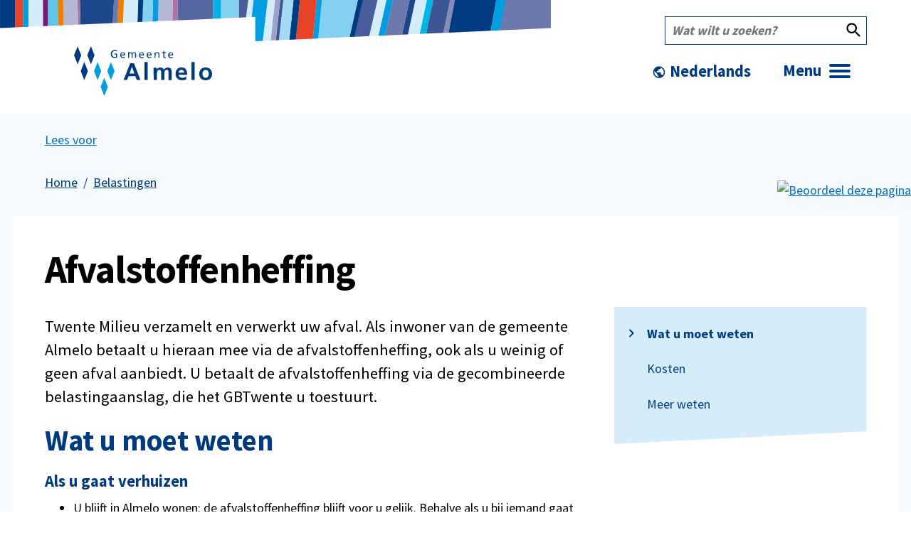

--- FILE ---
content_type: text/html; charset=UTF-8
request_url: https://www.almelo.nl/belastingen/afvalstoffenheffing
body_size: 25547
content:
<!DOCTYPE html><html lang="nl" dir="ltr" prefix="og: https://ogp.me/ns#"><head><meta charset="utf-8" /><noscript><style>form.antibot * :not(.antibot-message) { display: none !important; }</style></noscript><meta name="description" content="Twente Milieu verzamelt en verwerkt uw afval. Als inwoner van de gemeente Almelo betaalt u hieraan mee via de afvalstoffenheffing, ook als u weinig of geen afval aanbiedt. U betaalt de afvalstoffenheffing via de gecombineerde belastingaanslag, die het GBTwente u toestuurt." /><link rel="canonical" href="https://www.almelo.nl/belastingen/afvalstoffenheffing" /><meta property="og:site_name" content="Gemeente Almelo" /><meta property="og:url" content="https://www.almelo.nl/belastingen/afvalstoffenheffing" /><meta property="og:title" content="Afvalstoffenheffing" /><meta property="og:description" content="Twente Milieu verzamelt en verwerkt uw afval. Als inwoner van de gemeente Almelo betaalt u hieraan mee via de afvalstoffenheffing, ook als u weinig of geen afval aanbiedt. U betaalt de afvalstoffenheffing via de gecombineerde belastingaanslag, die het GBTwente u toestuurt." /><meta name="twitter:card" content="summary" /><meta name="twitter:description" content="Twente Milieu verzamelt en verwerkt uw afval. Als inwoner van de gemeente Almelo betaalt u hieraan mee via de afvalstoffenheffing, ook als u weinig of geen afval aanbiedt. U betaalt de afvalstoffenheffing via de gecombineerde belastingaanslag, die het GBTwente u toestuurt." /><meta name="twitter:title" content="Afvalstoffenheffing" /><meta name="Generator" content="Drupal 10 (https://www.drupal.org)" /><meta name="MobileOptimized" content="width" /><meta name="HandheldFriendly" content="true" /><meta name="viewport" content="width=device-width, initial-scale=1.0" /><script type="application/ld+json">{"@context": "https://schema.org","@graph": [{"@type": "ItemPage","@id": "@almelo","breadcrumb": {"@type": "BreadcrumbList","itemListElement": [{"@type": "ListItem","position": 1,"name": "Home","item": "https://www.almelo.nl/"},{"@type": "ListItem","position": 2,"name": "Belastingen","item": "https://www.almelo.nl/belastingen"}]},"description": "Twente Milieu verzamelt en verwerkt uw afval. Als inwoner van de gemeente Almelo betaalt u hieraan mee via de afvalstoffenheffing, ook als u weinig of geen afval aanbiedt. U betaalt de afvalstoffenheffing via de gecombineerde belastingaanslag, die het GBTwente u toestuurt.","author": {"@type": "GovernmentOrganization","@id": "@almelo","name": "Gemeente Almelo","url": "https://www.almelo.nl","logo": {"@type": "ImageObject","representativeOfPage": "True","url": "https://www.almelo/themes/custom/almelo/logo.svg"}},"publisher": {"@type": "GovernmentOrganization","@id": "@almelo","name": "Gemeente Almelo","url": "https://www.almelo.nl","logo": {"@type": "ImageObject","representativeOfPage": "True","url": "https://www.almelo/themes/custom/almelo/logo.svg"}},"isAccessibleForFree": "True","inLanguage": "nl"}]
}</script><script type="application/ld+json">{"@context": "https://schema.org","@type": "BreadcrumbList","itemListElement": [{"@type": "ListItem","position": 1,"name": "Home","item": "https://www.almelo.nl/"},{"@type": "ListItem","position": 2,"name": "Belastingen","item": "https://www.almelo.nl/belastingen"}]
}</script><link rel="icon" href="/core/misc/favicon.ico" type="image/vnd.microsoft.icon" /><title>Afvalstoffenheffing | Gemeente Almelo</title><style media="all">
@import url("https://fonts.bunny.net/css?family=black-han-sans:400&display=swap");@import url("https://fonts.bunny.net/css?family=darker-grotesque:400,700&display=swap");
html{line-height:1.15}main{display:block}h1{font-size:2em;margin:.67em 0}hr{box-sizing:content-box;height:0;overflow:visible}pre{font-family:monospace,monospace;font-size:1em}a{background-color:transparent}abbr[title]{border-bottom:none;text-decoration:underline;-webkit-text-decoration:underline dotted;text-decoration:underline dotted}b,strong{font-weight:bolder}code,kbd,samp{font-family:monospace,monospace;font-size:1em}small{font-size:80%}sub,sup{font-size:75%;line-height:0;position:relative;vertical-align:baseline}sub{bottom:-.25em}sup{top:-.5em}img{border-style:none}button,input,optgroup,select,textarea{font-family:inherit;font-size:100%;line-height:1.15;margin:0}button,input{overflow:visible}button,select{text-transform:none}[type=button],[type=reset],[type=submit],button{-webkit-appearance:button}[type=button]::-moz-focus-inner,[type=reset]::-moz-focus-inner,[type=submit]::-moz-focus-inner,button::-moz-focus-inner{border-style:none;padding:0}[type=button]:-moz-focusring,[type=reset]:-moz-focusring,[type=submit]:-moz-focusring,button:-moz-focusring{outline:1px dotted ButtonText}fieldset{padding:.35em .75em .625em}legend{box-sizing:border-box;color:inherit;display:table;max-width:100%;padding:0;white-space:normal}progress{vertical-align:baseline}textarea{overflow:auto}[type=checkbox],[type=radio]{box-sizing:border-box;padding:0}[type=number]::-webkit-inner-spin-button,[type=number]::-webkit-outer-spin-button{height:auto}[type=search]{-webkit-appearance:textfield;outline-offset:-2px}[type=search]::-webkit-search-decoration{-webkit-appearance:none}::-webkit-file-upload-button{-webkit-appearance:button;font:inherit}details{display:block}summary{display:list-item}[hidden],template{display:none}@font-face{font-display:swap;font-family:Aktiv Grotesk Ex;font-style:normal;font-weight:400;src:url(../../assets/fonts/3df90868b9a2eec4a3538e88d8b3b234.eot);src:url(../../assets/fonts/3df90868b9a2eec4a3538e88d8b3b234.eot?#iefix) format("embedded-opentype"),url(../../assets/fonts/3df90868b9a2eec4a3538e88d8b3b234.woff) format("woff"),url(../../assets/fonts/3df90868b9a2eec4a3538e88d8b3b234.woff2) format("woff2"),url("../../assets/fonts/Aktiv Grotesk Ex.ttf") format("truetype"),url("../../assets/fonts/3df90868b9a2eec4a3538e88d8b3b234.svg#Aktiv Grotesk Ex") format("svg")}:root{--font-title-modal:2.25rem;--font-weight-bold:700;--line-height-small:1.125;--color-default:#000;--color-modal-button-background:#000;--color-modal-button-text:#fff;--color-modal-success:#6abb4f;--color-modal-danger:#e64327;--color-modal-warning:#ee7f00;--space-base:1.25rem;--gutter-base:1.25rem;--gutter-small:0.625rem;--gutter-modal:1.25rem;--opacity-modal:.98;--width-large:1200px}fieldset{border:none;padding:0}details,fieldset{margin:.625rem 0 1.25rem}details{border:1px solid #b3b3b3;border-radius:0;padding:1.25rem}label,legend,summary{cursor:pointer;font-style:normal;font-weight:700;line-height:1.125;margin:0;padding:0 0 .625rem}summary{margin:-1.25rem;padding:1.25rem}button{color:inherit;cursor:pointer;font-family:inherit;font-size:inherit;line-height:1.5}input[type=date],input[type=datetime-local],input[type=datetime],input[type=email],input[type=month],input[type=number],input[type=password],input[type=search],input[type=tel],input[type=text],input[type=time],input[type=url],input[type=week],select,textarea{background-color:#fff;border:1px solid #b3b3b3;border-radius:0;color:inherit;font-family:inherit;font-size:inherit;line-height:1.125;margin:0;outline:none;padding:1.25rem;width:100%}input[type=date]:focus,input[type=datetime-local]:focus,input[type=datetime]:focus,input[type=email]:focus,input[type=month]:focus,input[type=number]:focus,input[type=password]:focus,input[type=search]:focus,input[type=tel]:focus,input[type=text]:focus,input[type=time]:focus,input[type=url]:focus,input[type=week]:focus,select:focus,textarea:focus{border-color:#003b82}input[type=date]:disabled,input[type=datetime-local]:disabled,input[type=datetime]:disabled,input[type=email]:disabled,input[type=month]:disabled,input[type=number]:disabled,input[type=password]:disabled,input[type=search]:disabled,input[type=tel]:disabled,input[type=text]:disabled,input[type=time]:disabled,input[type=url]:disabled,input[type=week]:disabled,select:disabled,textarea:disabled{cursor:not-allowed;filter:grayscale(100%);opacity:.3;pointer-events:none}input[type=date]::-moz-placeholder,input[type=datetime-local]::-moz-placeholder,input[type=datetime]::-moz-placeholder,input[type=email]::-moz-placeholder,input[type=month]::-moz-placeholder,input[type=number]::-moz-placeholder,input[type=password]::-moz-placeholder,input[type=search]::-moz-placeholder,input[type=tel]::-moz-placeholder,input[type=text]::-moz-placeholder,input[type=time]::-moz-placeholder,input[type=url]::-moz-placeholder,input[type=week]::-moz-placeholder,select::-moz-placeholder,textarea::-moz-placeholder{color:#757575}input[type=date]::placeholder,input[type=datetime-local]::placeholder,input[type=datetime]::placeholder,input[type=email]::placeholder,input[type=month]::placeholder,input[type=number]::placeholder,input[type=password]::placeholder,input[type=search]::placeholder,input[type=tel]::placeholder,input[type=text]::placeholder,input[type=time]::placeholder,input[type=url]::placeholder,input[type=week]::placeholder,select::placeholder,textarea::placeholder{color:#757575}textarea{max-width:none;resize:vertical}select:not([multiple]){height:calc(2.5rem + 1.125em + 2px)}.a-intro{font-size:1.25rem;font-weight:400}*,:after,:before{box-sizing:border-box}:root{font-size:14px}@media (min-width:768px) and (max-width:1200px){:root{font-size:calc(14px + (18 - 14) * ((100vw - 768px) / (1200 - 768)))}}@media (min-width:1200px){:root{font-size:18px}}html{-webkit-text-size-adjust:100%;-webkit-font-smoothing:antialiased;-moz-osx-font-smoothing:grayscale;color:#000;font-family:Source Sans Pro,sans-serif;font-weight:400;line-height:1.5;position:relative;scroll-behavior:smooth;text-rendering:optimizeLegibility}body,html{height:100%}body{margin:0;overflow-x:hidden}figcaption,figure,main{display:block}table{border-collapse:collapse;border-spacing:0;margin:.625rem 0 1.25rem;width:100%}caption{clip:rect(1px,1px,1px,1px);word-wrap:normal;height:1px;overflow:hidden;position:absolute!important;width:1px}thead{border-bottom:2px double #c4c4c4}tbody tr{border-bottom:1px solid #c4c4c4}td,th{empty-cells:show;font-weight:400;padding-block:.625rem;text-align:left}th{font-weight:700}h1,h2,h3,h4,h5,h6{word-wrap:break-word;color:#003b82;font-family:inherit;font-weight:700;hyphens:auto;line-height:1.125;margin:.625rem 0 1.25rem;overflow-wrap:break-word}@media (min-width:768px){h1,h2,h3,h4,h5,h6{word-wrap:normal;hyphens:manual;overflow-wrap:normal}}h1{color:#000;font-size:calc(1rem * 2.5);letter-spacing:-.02em;margin-top:0}@media (min-width:768px){h1{font-size:3rem}}h2{font-size:2.25rem}h2.h3,h3{font-size:1.25rem;font-weight:700;margin:.3125rem 0 .625rem}h4{font-size:1.125rem;margin:0 0 .625rem}h5,h6{font-size:1rem;margin:0 0 .625rem}p{margin:.625rem 0 1.25rem}a{-webkit-text-decoration-skip:ink;color:#006ec4;cursor:pointer;-webkit-text-decoration:underline currentColor;text-decoration:underline currentColor;text-decoration-skip-ink:auto}a:active,a:focus,a:hover{color:#00234e;text-decoration:none}a:focus{outline:1px dashed currentColor;outline-offset:2px}blockquote{border-left:1px solid #b3b3b3;color:#003b82;font-size:1.2rem;font-style:italic;font-weight:700;line-height:1.125;margin:.625rem 0 1.25rem;padding:0 0 0 1.25rem}figure{margin:0}img{height:auto;image-rendering:-webkit-optimize-contrast;max-width:100%;vertical-align:middle;width:100%}sub,sup{font-size:.875rem}address{font-style:normal}hr{border:none;border-bottom:1px solid #b3b3b3;height:1px;margin:1.25rem 0}ol,ul{margin:.625rem 0 1.25rem}ul{list-style-type:disc}ol{list-style-type:decimal}small{font-size:.875rem}strong{font-weight:700}.t-container{margin-left:auto;margin-right:auto;max-width:1200px;padding-left:1.25rem;padding-right:1.25rem;width:100%}.t-container--inset-large{padding-left:2.5rem;padding-right:2.5rem}.t-container--is-fluid{max-width:none}.t-container--is-small{max-width:768px}.t-container__boxed{background-color:#fff;margin:0 -2.5rem;padding:2.5rem}.t-grid{display:flex;flex-wrap:wrap;margin:-1.25rem}.t-grid>.t-grid__col{flex:1 0 0%;max-width:100%;padding:1.25rem}.t-grid>.t-grid__col--center{align-self:center}.t-grid>.t-grid__col--shrink{flex:0 0 auto;width:auto}.t-grid>.t-grid__col--main{padding:3.75rem}.t-grid>.t-grid__col--aside{padding:2.5rem}@media (max-width:991px){.t-grid--mobile{flex-direction:column-reverse}.t-grid--mobile-header{flex-flow:column}}@media print{.t-grid>.t-grid__col--print{flex:1 1 100%!important;max-width:100%}}.t-grid--gutter-large{margin:-2.5rem}.t-grid--gutter-large>.t-grid__col{padding:2.5rem}.t-grid>.t-grid__col--full{flex:0 0 auto;width:100%}.t-grid>.t-grid__col--half{flex:0 0 auto;width:50%}.t-grid>.t-grid__col--third{flex:0 0 auto;width:33.33333%}.t-grid>.t-grid__col--third\:2{flex:0 0 auto;width:66.66667%}.t-grid>.t-grid__col--fourth{flex:0 0 auto;width:25%}.t-grid>.t-grid__col--fourth\:3{flex:0 0 auto;width:75%}@media (min-width:560px){.t-grid>.t-grid__col--shrink\@tiny{flex:0 0 auto;width:auto}.t-grid--gutter-large\@tiny{margin:-2.5rem}.t-grid--gutter-large\@tiny>.t-grid__col{padding:2.5rem}.t-grid>.t-grid__col--full\@tiny{flex:0 0 auto;width:100%}.t-grid>.t-grid__col--half\@tiny{flex:0 0 auto;width:50%}.t-grid>.t-grid__col--third\@tiny{flex:0 0 auto;width:33.33333%}.t-grid>.t-grid__col--third\:2\@tiny{flex:0 0 auto;width:66.66667%}.t-grid>.t-grid__col--fourth\@tiny{flex:0 0 auto;width:25%}.t-grid>.t-grid__col--fourth\:3\@tiny{flex:0 0 auto;width:75%}}@media (min-width:768px){.t-grid>.t-grid__col--shrink\@small{flex:0 0 auto;width:auto}.t-grid--gutter-large\@small{margin:-2.5rem}.t-grid--gutter-large\@small>.t-grid__col{padding:2.5rem}.t-grid>.t-grid__col--full\@small{flex:0 0 auto;width:100%}.t-grid>.t-grid__col--half\@small{flex:0 0 auto;width:50%}.t-grid>.t-grid__col--third\@small{flex:0 0 auto;width:33.33333%}.t-grid>.t-grid__col--third\:2\@small{flex:0 0 auto;width:66.66667%}.t-grid>.t-grid__col--fourth\@small{flex:0 0 auto;width:25%}.t-grid>.t-grid__col--fourth\:3\@small{flex:0 0 auto;width:75%}}@media (min-width:992px){.t-grid>.t-grid__col--shrink\@medium{flex:0 0 auto;width:auto}.t-grid--gutter-large\@medium{margin:-2.5rem}.t-grid--gutter-large\@medium>.t-grid__col{padding:2.5rem}.t-grid>.t-grid__col--full\@medium{flex:0 0 auto;width:100%}.t-grid>.t-grid__col--half\@medium{flex:0 0 auto;width:50%}.t-grid>.t-grid__col--third\@medium{flex:0 0 auto;width:33.33333%}.t-grid>.t-grid__col--third\:2\@medium{flex:0 0 auto;width:66.66667%}.t-grid>.t-grid__col--fourth\@medium{flex:0 0 auto;width:25%}.t-grid>.t-grid__col--fourth\:3\@medium{flex:0 0 auto;width:75%}}@media (min-width:1200px){.t-grid>.t-grid__col--shrink\@large{flex:0 0 auto;width:auto}.t-grid--gutter-large\@large{margin:-2.5rem}.t-grid--gutter-large\@large>.t-grid__col{padding:2.5rem}.t-grid>.t-grid__col--full\@large{flex:0 0 auto;width:100%}.t-grid>.t-grid__col--half\@large{flex:0 0 auto;width:50%}.t-grid>.t-grid__col--third\@large{flex:0 0 auto;width:33.33333%}.t-grid>.t-grid__col--third\:2\@large{flex:0 0 auto;width:66.66667%}.t-grid>.t-grid__col--fourth\@large{flex:0 0 auto;width:25%}.t-grid>.t-grid__col--fourth\:3\@large{flex:0 0 auto;width:75%}}@media (min-width:1440px){.t-grid>.t-grid__col--shrink\@huge{flex:0 0 auto;width:auto}.t-grid--gutter-large\@huge{margin:-2.5rem}.t-grid--gutter-large\@huge>.t-grid__col{padding:2.5rem}.t-grid>.t-grid__col--full\@huge{flex:0 0 auto;width:100%}.t-grid>.t-grid__col--half\@huge{flex:0 0 auto;width:50%}.t-grid>.t-grid__col--third\@huge{flex:0 0 auto;width:33.33333%}.t-grid>.t-grid__col--third\:2\@huge{flex:0 0 auto;width:66.66667%}.t-grid>.t-grid__col--fourth\@huge{flex:0 0 auto;width:25%}.t-grid>.t-grid__col--fourth\:3\@huge{flex:0 0 auto;width:75%}}@media (min-width:1920px){.t-grid>.t-grid__col--shrink\@xl{flex:0 0 auto;width:auto}.t-grid--gutter-large\@xl{margin:-2.5rem}.t-grid--gutter-large\@xl>.t-grid__col{padding:2.5rem}.t-grid>.t-grid__col--full\@xl{flex:0 0 auto;width:100%}.t-grid>.t-grid__col--half\@xl{flex:0 0 auto;width:50%}.t-grid>.t-grid__col--third\@xl{flex:0 0 auto;width:33.33333%}.t-grid>.t-grid__col--third\:2\@xl{flex:0 0 auto;width:66.66667%}.t-grid>.t-grid__col--fourth\@xl{flex:0 0 auto;width:25%}.t-grid>.t-grid__col--fourth\:3\@xl{flex:0 0 auto;width:75%}}.t-grid--slider{align-content:stretch;align-items:stretch;flex-direction:row;flex-wrap:nowrap;justify-content:flex-start;overflow-x:scroll;overflow-y:hidden;scrollbar-width:none}.t-grid--slider::-webkit-scrollbar{display:none}.t-grid--inset-collapse{margin:0}.t-grid>.t-grid__col--media{flex:0 0 auto;width:100%}@media (min-width:768px){.t-grid--align-left>.t-grid__col--media\@small,.t-grid--align-right>.t-grid__col--media\@small{flex:0 0 auto;width:50%}}.t-grid--card>.t-grid__col{flex:0 0 auto;width:100%}@media (min-width:768px){.t-grid--card>.t-grid__col{width:50%}}.t-grid--align-left{flex-direction:row-reverse}.t-grid--align-right{flex-direction:right}.t-grid--align-above{flex-direction:column-reverse}.t-grid--align-below{flex-direction:column}.t-grid--space-between{align-items:flex-start;justify-content:space-between}.t-grid--vertical{flex-direction:column;min-height:100%}.u-break-left .t-grid--vertical{flex-direction:row}.t-grid--center{align-items:center;justify-content:center}.t-grid--end{align-items:flex-end;justify-content:flex-end}.t-grid--spacing-collapse{list-style:none;margin:0 -1.25rem;padding:0}.t-grid--spacing-collapse>.t-grid__col{padding-block:0}.t-layout{padding-bottom:1.25rem;padding-top:1.25rem}.t-layout:not(.t-layout--is-primary):not(.t-layout--is-light)+.t-layout:not(.t-layout--is-primary):not(.t-layout--is-light){padding-top:0}.t-layout--inset-collapse{padding-bottom:0;padding-top:0}.t-layout--inset-small{padding-bottom:.625rem;padding-top:.625rem}.t-layout--inset-large{padding-bottom:2.5rem;padding-top:2.5rem}.t-layout--is-primary{background-color:#003b82;color:#fff}.t-layout--is-primary h2,.t-layout--is-primary h3,.t-layout--is-primary h4,.t-layout--is-primary h5,.t-layout--is-primary h6{color:#fff}.t-layout--is-primary a,.t-layout--is-primary p{color:#fff;text-decoration:underline}.t-layout--is-primary a:focus,.t-layout--is-primary a:hover,.t-layout--is-primary p:focus,.t-layout--is-primary p:hover{color:hsla(0,0%,100%,.6);text-decoration:none}.t-layout--is-blue{background-color:#f5fbfe}.t-layout--is-light{background-color:#e6e6e6}:root{--sticky-top:12px;--sidebar-gap:12px;--m-page-nav-height:0px}.m-sidebar{display:flex;flex-direction:column;gap:var(--sidebar-gap)}.m-sidebar-nav{will-change:top}@media (min-width:768px){.m-sidebar-nav{position:sticky;top:var(--sticky-top)}}.m-sidebar-card{will-change:top}@media (min-width:768px){.m-sidebar-card{position:sticky;top:calc(var(--sticky-top) + var(--m-page-nav-height) + var(--sidebar-gap))}}:root{--vg-timeline-offset:clamp(16px,3vw,32px);--vg-step-value-width:100px;--vg-step-gap:1.5rem}.page-node-type-voting-guide{align-items:center;background-color:#000;display:flex;flex-direction:column;font-family:Aktiv Grotesk Ex,sans-serif;min-height:100vh;position:relative}.page-node-type-voting-guide>:last-child{margin-bottom:0}.page-node-type-voting-guide>.t-wrapper{padding:16px;position:relative}.page-node-type-voting-guide .m-skip-links{background-color:transparent}.page-node-type-voting-guide #block-tabbladen{display:none}.page-node-type-voting-guide main{background-color:#ffc500;position:relative}.page-node-type-voting-guide main:after{background-color:#003b83;bottom:0;content:"";height:60px;position:absolute;width:100%;z-index:-1}.page-node-type-voting-guide main .t-container{max-width:none;padding-inline:clamp(1.5rem,5vw,5rem)}.page-node-type-voting-guide h1,.page-node-type-voting-guide h2,.page-node-type-voting-guide h3,.page-node-type-voting-guide h4,.page-node-type-voting-guide h5,.page-node-type-voting-guide h6{color:#000;font-family:Black Han Sans,sans-serif}.page-node-type-voting-guide h1{font-size:2.7rem;font-weight:400;letter-spacing:0;line-height:2.7rem}@media (max-width:991px){.page-node-type-voting-guide h1{font-size:2rem;line-height:2rem}}.page-node-type-voting-guide .o-header{align-items:center;background-color:#ffc500;border-top-left-radius:66px;border-top-right-radius:66px;box-shadow:0 0 0 1px #000;display:flex;gap:clamp(1rem,4vw,2rem);height:100px;justify-content:space-between;overflow:visible;padding:20px clamp(1.5rem,4vw,3rem);position:relative;width:100%}@media (max-width:991px){.page-node-type-voting-guide .o-header{border-top-left-radius:30px;border-top-right-radius:30px;flex-wrap:wrap;height:auto;padding:clamp(1.5rem,3vw,2.5rem) clamp(1.5rem,4vw,3rem)}}.page-node-type-voting-guide .o-header .t-container{margin:0;padding:0}.page-node-type-voting-guide .o-header__pencil-wrapper{left:calc(((100% - 1194px) / 2) - 16px);max-width:1194px;pointer-events:none;position:absolute;top:0;z-index:30}[dir=rtl] .page-node-type-voting-guide .o-header__pencil-wrapper{left:auto;right:-5px}@media (min-width:1920px){.page-node-type-voting-guide .o-header__pencil-wrapper{left:calc(((100% - 1194px) / 2) - 16px);max-width:1194px}[dir=rtl] .page-node-type-voting-guide .o-header__pencil-wrapper{left:auto;right:calc(((100% - 1194px) / 2) - 16px)}}@media (max-width:1439px){.page-node-type-voting-guide .o-header__pencil-wrapper{left:calc(((100% - 894px) / 2) - 16px);max-width:894px}[dir=rtl] .page-node-type-voting-guide .o-header__pencil-wrapper{left:auto;right:calc(((100% - 894px) / 2) - 16px)}}@media (max-width:991px){.page-node-type-voting-guide .o-header__pencil-wrapper{left:calc(((100% - 620px) / 2) - 6.5px);max-width:620px}[dir=rtl] .page-node-type-voting-guide .o-header__pencil-wrapper{left:auto;right:calc(((100% - 620px) / 2) - 6.5px)}}@media (max-width:767px){.page-node-type-voting-guide .o-header__pencil-wrapper{left:calc(((100% - 420px) / 2) - 5px);max-width:420px}[dir=rtl] .page-node-type-voting-guide .o-header__pencil-wrapper{left:auto;right:calc(((100% - 420px) / 2) - 5px)}}@media (max-width:559px){.page-node-type-voting-guide .o-header__pencil-wrapper{left:max(-5px,calc(((100% - 320px) / 2) - 5px));max-width:320px}[dir=rtl] .page-node-type-voting-guide .o-header__pencil-wrapper{left:auto;right:max(-5px,calc(((100% - 320px) / 2) - 5px))}}.page-node-type-voting-guide .o-header__pencil-wrapper .o-header__pencil{pointer-events:auto;position:relative}.page-node-type-voting-guide .o-header__pencil-wrapper .o-header__pencil svg{display:block;height:auto;width:auto}@media (max-width:991px){.page-node-type-voting-guide .o-header__pencil-wrapper .o-header__pencil svg{max-width:80px}}@media (max-width:767px){.page-node-type-voting-guide .o-header__pencil-wrapper .o-header__pencil svg{max-width:60px}}.page-node-type-voting-guide .o-header__datum-wrapper{margin:0 auto;max-width:1440px;position:relative;width:100%;z-index:55}.page-node-type-voting-guide .o-header__datum-wrapper .o-header__datum{position:absolute;right:0;top:860px}[dir=rtl] .page-node-type-voting-guide .o-header__datum-wrapper .o-header__datum{left:0;right:auto}@media (min-width:1440px){.page-node-type-voting-guide .o-header__datum-wrapper .o-header__datum{right:20px;top:700px}[dir=rtl] .page-node-type-voting-guide .o-header__datum-wrapper .o-header__datum{left:20px;right:auto}}@media (min-width:992px) and (max-width:1199px){.page-node-type-voting-guide .o-header__datum-wrapper .o-header__datum{top:700px}}@media (max-width:991px){.page-node-type-voting-guide .o-header__datum-wrapper .o-header__datum{top:650px}}.page-node-type-voting-guide .o-header__datum-wrapper .o-header__datum svg{width:150px}@media (min-width:1440px){.page-node-type-voting-guide .o-header__datum-wrapper .o-header__datum svg{width:100%}}@media (max-width:991px){.page-node-type-voting-guide .o-header__datum-wrapper .o-header__datum svg{height:auto;max-width:100px}}@media (min-width:1440px){.page-node-type-voting-guide .o-header__datum-wrapper{max-width:1920px}}.page-node-type-voting-guide .o-header__logo{display:flex;flex:0 0 auto;flex-direction:column;gap:10px;margin-left:calc(((100% - 1194px) / 2) - 16px + 190px);position:relative;z-index:20}@media (max-width:1439px){.page-node-type-voting-guide .o-header__logo{margin-left:calc(((100% - 894px) / 2) + 190px)}}@media (max-width:1199px){.page-node-type-voting-guide .o-header__logo{margin-left:calc(((100% - 894px) / 2) + 150px)}}@media (max-width:991px){.page-node-type-voting-guide .o-header__logo{margin-left:calc(((100% - 520px) / 2) + 100px)}}@media (max-width:767px){.page-node-type-voting-guide .o-header__logo{margin-left:calc(((100% - 420px) / 2) + 100px)}}@media (max-width:559px){.page-node-type-voting-guide .o-header__logo{margin-left:clamp(50px,25vw,150px)}}@media (max-width:349px){.page-node-type-voting-guide .o-header__logo{margin-left:clamp(50px,15vw,150px)}}.page-node-type-voting-guide .o-header__logo .m-logo{display:block;height:auto;max-width:clamp(180px,20vw,280px);width:100%}@media (max-width:991px){.page-node-type-voting-guide .o-header__logo .m-logo{max-width:clamp(120px,30vw,160px)}}.page-node-type-voting-guide .o-header__menu{display:flex;flex:1 1 auto;justify-content:flex-end}.page-node-type-voting-guide .o-header__menu .t-grid{align-items:center;display:flex;flex-wrap:nowrap;gap:clamp(1rem,2vw,2rem)}@media (max-width:991px){.page-node-type-voting-guide .o-header__menu{flex:1 1 auto;width:auto}.page-node-type-voting-guide .o-header__menu .t-grid{flex-direction:row;gap:.75rem;justify-content:flex-end;width:auto}}.page-node-type-voting-guide .o-header__menu .top{line-height:100px;padding:0}@media (max-width:991px){.page-node-type-voting-guide .o-header__menu .top{line-height:60px;order:2}}.page-node-type-voting-guide .o-header__menu .bottom{border:none;padding:0}@media (max-width:991px){.page-node-type-voting-guide .o-header__menu .bottom{display:none}}.page-node-type-voting-guide .o-header .gtranslate_wrapper{align-items:center;display:inline-flex;padding-left:0;padding-right:1.25rem;position:relative}@media (max-width:991px){.page-node-type-voting-guide .o-header .gtranslate_wrapper{display:none}}.page-node-type-voting-guide .o-header .gtranslate_wrapper .gt_selector{-webkit-appearance:auto;-moz-appearance:auto;appearance:auto;background-color:transparent;color:#000;font-family:Aktiv Grotesk Ex,sans-serif;font-size:16px;font-weight:600;letter-spacing:2.08px;line-height:normal;text-transform:uppercase}.page-node-type-voting-guide .o-header .gtranslate_wrapper .gt_selector option{text-transform:uppercase}.page-node-type-voting-guide .o-header .gtranslate_wrapper:before{content:""!important}.page-node-type-voting-guide .o-header .gtranslate_wrapper:after{content:""}.page-node-type-voting-guide .m-paragraph--type--content--voting-guide{font-family:Aktiv Grotesk Ex,sans-serif;font-size:1rem;font-style:normal;font-weight:500;line-height:22px}@media (max-width:991px){.page-node-type-voting-guide .m-paragraph--type--content--voting-guide{font-size:.875rem;line-height:20px}}.page-node-type-voting-guide .m-paragraph+.m-paragraph:not(.m-paragraph--type--editorial-item){clear:unset;margin-top:2rem}.page-node-type-voting-guide .a-intro{font-family:Aktiv Grotesk Ex,sans-serif;font-size:18px;font-style:normal;font-weight:500;line-height:22px}.page-node-type-voting-guide .m-voting-guide__wrapper{display:flex;flex-direction:row;margin-top:100px;max-width:1588px;padding-left:200px}.page-node-type-voting-guide .m-voting-guide__container{align-items:center;display:flex;width:100%}.page-node-type-voting-guide .m-voting-guide__step-column{align-items:flex-start;align-self:stretch;border-left:1px solid #000;display:flex;flex-direction:column;flex-shrink:0;gap:10px;justify-content:center;margin-left:80px;padding:0 30px 0 70px;width:103px}@media (max-width:991px){.page-node-type-voting-guide .m-voting-guide__step-column{align-items:center;align-self:auto;border-left:none;flex-direction:row;gap:1rem;margin-left:0;padding:0 0 1.5rem;width:100%}}.page-node-type-voting-guide .m-voting-guide__main-wrapper{align-items:flex-start;display:flex;flex-direction:column;justify-content:center;margin:0 auto;max-width:1194px;width:100%}@media (max-width:1439px){.page-node-type-voting-guide .m-voting-guide__main-wrapper{max-width:894px}}@media (max-width:991px){.page-node-type-voting-guide .m-voting-guide__main-wrapper{max-width:620px}}@media (max-width:767px){.page-node-type-voting-guide .m-voting-guide__main-wrapper{max-width:420px}}@media (max-width:559px){.page-node-type-voting-guide .m-voting-guide__main-wrapper{max-width:320px}}@media (max-width:349px){.page-node-type-voting-guide .m-voting-guide__main-wrapper{max-width:280px}}.page-node-type-voting-guide .m-voting-guide__main-content{align-items:center;border-left:1px solid #000;display:flex;justify-content:space-between;padding:100px 0 100px 155px;width:100%}@media (max-width:1199px){.page-node-type-voting-guide .m-voting-guide__main-content{align-items:flex-start;flex-direction:column;gap:2rem;padding:48px clamp(1.5rem,6vw,2.5rem)}}.page-node-type-voting-guide .m-voting-guide__main-content-left{align-items:flex-start;display:flex;flex:1 1 55%;flex-direction:column;gap:24px;min-width:0}@media (min-width:992px) and (max-width:1199px){.page-node-type-voting-guide .m-voting-guide__main-content-left{margin-top:50px}}@media (max-width:991px){.page-node-type-voting-guide .m-voting-guide__main-content-left{width:100%}}.page-node-type-voting-guide .m-voting-guide__main-content-right{display:flex;flex:0 0 auto;justify-content:flex-end;max-width:clamp(280px,38vw,440px);width:100%}@media (min-width:1440px){.page-node-type-voting-guide .m-voting-guide__main-content-right{max-width:520px}}.page-node-type-voting-guide .m-voting-guide__main-content-right .main-content__right-wrapper{align-items:flex-start;display:flex;gap:clamp(1rem,3vw,2.5rem);justify-content:flex-end;width:100%}.page-node-type-voting-guide .m-voting-guide__main-content-right .m-logo__up{flex:0 0 auto;line-height:0;max-width:65px;width:clamp(52px,5vw,65px)}.page-node-type-voting-guide .m-voting-guide__main-content-right .m-logo__up img{display:block;height:auto;width:100%}.page-node-type-voting-guide .m-voting-guide__main-content-right .m-voting-guide__image{flex:1 1 auto;margin-left:clamp(12px,2vw,24px);max-width:clamp(220px,28vw,360px)}@media (max-width:991px){.page-node-type-voting-guide .m-voting-guide__main-content-right{max-width:100%}.page-node-type-voting-guide .m-voting-guide__main-content-right .main-content__right-wrapper{gap:clamp(.75rem,4vw,1.5rem);justify-content:flex-start}.page-node-type-voting-guide .m-voting-guide__main-content-right .m-logo__up{width:clamp(40px,12vw,60px)}.page-node-type-voting-guide .m-voting-guide__main-content-right .m-voting-guide__image{margin-left:clamp(8px,3vw,16px)}}.page-node-type-voting-guide .m-voting-guide--intro{font-family:Darker Grotesque;font-size:32px;font-style:normal;font-weight:700;line-height:30px}@media (max-width:991px){.page-node-type-voting-guide .m-voting-guide--intro{font-size:24px;line-height:24px}}.page-node-type-voting-guide .m-voting-guide__image{display:inline-block;flex-shrink:0;margin-bottom:30px;margin-left:0;padding:0 0 0 30px;position:relative}.page-node-type-voting-guide .m-voting-guide__image img{border:1px solid #000;border-radius:34px;flex-shrink:0;height:auto;max-width:clamp(220px,28vw,360px);position:relative;z-index:3}.page-node-type-voting-guide .m-voting-guide__image:after{background-color:transparent;border:1px solid #000;border-radius:34px;bottom:-20px;content:"";left:clamp(2px,calc(30px - 5vw),-6px);position:absolute;right:20px;top:20px;z-index:1}[dir=rtl] .page-node-type-voting-guide .m-voting-guide__image:after{left:20px;right:clamp(2px,calc(30px - 5vw),-6px)}@media (max-width:991px){.page-node-type-voting-guide .m-voting-guide__image:after{bottom:-10px;left:10px;right:10px;top:10px}[dir=rtl] .page-node-type-voting-guide .m-voting-guide__image:after{left:10px;right:10px}}.page-node-type-voting-guide .m-voting-guide__image:before{background-color:var(--voting-guide-bg-color,#ffc500);border:1px solid #000;border-radius:34px;bottom:-10px;content:"";left:clamp(12px,calc(30px - 4vw),6px);position:absolute;right:10px;top:10px;z-index:2}[dir=rtl] .page-node-type-voting-guide .m-voting-guide__image:before{left:10px;right:clamp(12px,calc(30px - 4vw),6px)}@media (max-width:991px){.page-node-type-voting-guide .m-voting-guide__image:before{bottom:-5px;left:20px;right:5px;top:5px}[dir=rtl] .page-node-type-voting-guide .m-voting-guide__image:before{left:5px;right:20px}.page-node-type-voting-guide .m-voting-guide__image{margin-top:2rem}}@media (max-width:767px){.page-node-type-voting-guide .m-voting-guide__image{width:100%}}.page-node-type-voting-guide .m-voting-guide__steps{position:relative}.page-node-type-voting-guide .m-voting-guide__steps .m-section{border:none}.page-node-type-voting-guide .m-voting-guide__steps .v-content-break{left:50%;margin-left:calc(-50vw + (var(--scrollbar-width, 0px) / 2));margin-right:calc(-50vw + (var(--scrollbar-width, 0px) / 2));position:relative;right:50%;width:calc(100vw - var(--scrollbar-width, 0px))}.page-node-type-voting-guide .m-voting-guide__steps .v-content-break:has(.step-3){background-color:#003b83}.page-node-type-voting-guide .m-voting-guide__steps .v-content-break .m-voting-guide__step-wrapper{padding:0 16px}.page-node-type-voting-guide .m-voting-guide__step{background-color:var(--voting-guide-bg-color);border-bottom:1px solid #000;border-bottom-left-radius:60px;border-bottom-right-radius:60px;position:relative}@media (max-width:991px){.page-node-type-voting-guide .m-voting-guide__step{border-bottom-left-radius:30px;border-bottom-right-radius:30px;min-height:60px}}.page-node-type-voting-guide .m-voting-guide__step-yellow{--voting-guide-bg-color:#ffc500}.page-node-type-voting-guide .m-voting-guide__step-blue{--voting-guide-bg-color:#00b1eb}.page-node-type-voting-guide .m-voting-guide__step-pink{--voting-guide-bg-color:#ff91d7}.page-node-type-voting-guide .m-voting-guide__step:before{background-color:var(--voting-guide-bg-color);content:"";height:60px;position:absolute;top:-60px;width:100%;z-index:-1}.page-node-type-voting-guide .m-voting-guide__step-container{margin:0 auto;max-width:1194px;width:100%}@media (max-width:1439px){.page-node-type-voting-guide .m-voting-guide__step-container{max-width:894px}}@media (max-width:991px){.page-node-type-voting-guide .m-voting-guide__step-container{max-width:620px}}@media (max-width:767px){.page-node-type-voting-guide .m-voting-guide__step-container{max-width:420px}}@media (max-width:559px){.page-node-type-voting-guide .m-voting-guide__step-container{max-width:320px}}@media (max-width:349px){.page-node-type-voting-guide .m-voting-guide__step-container{max-width:280px}}.page-node-type-voting-guide .m-voting-guide__step-icon{color:#fff;left:0;max-height:56px;position:absolute;top:50%;transform:translate(-50%,-50%);z-index:5}.page-node-type-voting-guide .m-voting-guide__step-icon--checked,.page-node-type-voting-guide .m-voting-guide__step-icon--unchecked{display:none}@media (max-width:991px){.page-node-type-voting-guide .m-voting-guide__step-icon svg{height:auto;max-width:24px;width:100%}}.page-node-type-voting-guide .m-voting-guide__step-icon.m-section__icon--open{transform:rotate(-90deg)}.page-node-type-voting-guide .m-voting-guide__step-handler{align-items:center;background:transparent;border:none;display:flex;gap:1.5rem;padding:0 clamp(1.5rem,4vw,2.5rem);width:100%}@media (max-width:991px){.page-node-type-voting-guide .m-voting-guide__step-handler{gap:.75rem}}.page-node-type-voting-guide .m-voting-guide__step-handler[aria-expanded=true]+.m-voting-guide__step-icon .m-voting-guide__step-icon--checked{display:block}.page-node-type-voting-guide .m-voting-guide__step-handler[aria-expanded=false]+.m-voting-guide__step-icon .m-voting-guide__step-icon--unchecked{--no-merge:1;display:block}.page-node-type-voting-guide .m-voting-guide__step-title{position:relative}.page-node-type-voting-guide .m-voting-guide__step-title:after{background-color:#000;content:"";height:100%;position:absolute;top:0;width:1px}.page-node-type-voting-guide .m-voting-guide__step-value{align-items:center;align-self:stretch;display:flex;flex:0 0 100px;position:relative;text-align:left}.page-node-type-voting-guide .m-voting-guide__step-value:after{background-color:#000;bottom:0;content:"";position:absolute;right:0;top:0;width:1px}[dir=rtl] .page-node-type-voting-guide .m-voting-guide__step-value:after{left:0;right:auto}@media (max-width:1199px){.page-node-type-voting-guide .m-voting-guide__step-value{flex:0 0 85px}}@media (max-width:991px){.page-node-type-voting-guide .m-voting-guide__step-value{flex:0 0 75px}}@media (max-width:767px){.page-node-type-voting-guide .m-voting-guide__step-value{flex:0 0 65px}}@media (max-width:559px){.page-node-type-voting-guide .m-voting-guide__step-value{flex:0 0 55px}}@media (max-width:349px){.page-node-type-voting-guide .m-voting-guide__step-value{flex:0 0 65px}}.page-node-type-voting-guide .m-voting-guide__step .m-section__label{flex:1 1 auto;padding:20px 0}@media (max-width:991px){.page-node-type-voting-guide .m-voting-guide__step .m-section__label{font-size:1rem;padding-left:10px}}@media (max-width:559px){.page-node-type-voting-guide .m-voting-guide__step .m-section__label{font-size:.8rem}}@media (max-width:349px){.page-node-type-voting-guide .m-voting-guide__step .m-section__label{font-size:.8rem}}.page-node-type-voting-guide .m-voting-guide__step-more{align-items:center;background:#000;border-radius:50%;display:inline-flex;flex:0 0 56px;gap:.75rem;height:56px;justify-content:center;margin-left:auto;width:56px}.page-node-type-voting-guide .m-voting-guide__step-more .m-icon.m-section__icon--open,.page-node-type-voting-guide .m-voting-guide__step-more .m-section__icon--open{display:none}.page-node-type-voting-guide .m-voting-guide__step-more .m-icon{display:inline-block;height:calc(1rem * 1.5);margin:-1em .2em;position:relative;top:-.1em;vertical-align:middle;width:calc(1rem * 1.5)}.page-node-type-voting-guide .m-voting-guide__step-more .m-icon svg{fill:unset;display:block;height:100%;width:100%}@media (max-width:991px){.page-node-type-voting-guide .m-voting-guide__step-more{flex-basis:24px;height:24px;width:24px}.page-node-type-voting-guide .m-voting-guide__step-more .m-icon{height:24px;width:24px}}.page-node-type-voting-guide .m-voting-guide__step-more .m-section__icon,.page-node-type-voting-guide .m-voting-guide__step-more .m-section__icon--open{color:#fff}.page-node-type-voting-guide .m-voting-guide__step-more .m-section__icon--close svg{fill:none}@media (max-width:991px){.page-node-type-voting-guide .m-voting-guide__step-more .m-section__icon{width:1rem}}.page-node-type-voting-guide .m-voting-guide__step .m-section--is-open .m-section__icon--close{display:none}.page-node-type-voting-guide .m-voting-guide__step .m-section--is-open .m-section__icon--open{display:inline-block}.page-node-type-voting-guide .m-voting-guide__step .m-section--is-open .m-section__body--inset-collapse{margin-top:0!important}.page-node-type-voting-guide .m-voting-guide__step .m-section--is-open .m-section__body--inset-collapse>:first-child{margin-top:0}.page-node-type-voting-guide .m-voting-guide__step .m-section--is-open .m-section__body--inset-collapse>:last-child{margin-bottom:0}.page-node-type-voting-guide .m-voting-guide__step-content{border-bottom:0;border-left:1px solid #000}.page-node-type-voting-guide .m-voting-guide__step-content .m-voting-guide:first-of-type{border-top:none}.page-node-type-voting-guide .m-voting-guide__step-body{border-left:1px solid #000;display:flex;flex-flow:row wrap;padding:30px}@media (max-width:991px){.page-node-type-voting-guide .m-voting-guide__step-body{flex-flow:column wrap}}.page-node-type-voting-guide .m-voting-guide__step-left{flex-basis:66.666%;padding-right:5px}.page-node-type-voting-guide .m-voting-guide__step-right{flex-basis:33.333%;overflow:hidden}.page-node-type-voting-guide .m-voting-guide__step-pink .m-voting-guide__step-left{display:block}.page-node-type-voting-guide .m-voting-guide__step-pink .m-voting-guide__step-left>.m-paragraph--type--button{display:inline-flex;margin-right:1rem;margin-top:1rem;vertical-align:top}.page-node-type-voting-guide .m-voting-guide__step-pink .m-voting-guide__step-left>.m-paragraph--type--button:last-of-type{margin-right:0}.page-node-type-voting-guide .m-section--is-open .m-section__body{margin-left:calc(clamp(1.5rem, 4vw, 2.5rem) + var(--vg-step-value-width) - 2px)}@media (max-width:1199px){.page-node-type-voting-guide .m-section--is-open .m-section__body{margin-left:calc(clamp(1.5rem, 4vw, 2.5rem) + 85px - 2px)}}@media (max-width:991px){.page-node-type-voting-guide .m-section--is-open .m-section__body{margin-left:calc(clamp(1.5rem, 4vw, 2.5rem) + 75px - 2px)}}@media (max-width:767px){.page-node-type-voting-guide .m-section--is-open .m-section__body{margin-left:calc(clamp(1.5rem, 4vw, 2.5rem) + 65px - 2px)}}@media (max-width:559px){.page-node-type-voting-guide .m-section--is-open .m-section__body{margin-left:calc(clamp(1.5rem, 4vw, 2.5rem) + 55px - 2px)}}@media (max-width:349px){.page-node-type-voting-guide .m-section--is-open .m-section__body{margin-left:calc(clamp(1.5rem, 4vw, 2.5rem) + 65px - 2px)}}.page-node-type-voting-guide .m-menu-main__item{position:relative}@media (min-width:992px){.page-node-type-voting-guide .m-menu-main__item:after{--gap:3rem;background-color:#000;bottom:0;content:"";position:absolute;right:calc(var(--gap) / -2);top:0;width:1px}}.page-node-type-voting-guide .m-menu-main__item a{line-height:100px!important}@media (max-width:991px){.page-node-type-voting-guide .m-menu-main__item a{line-height:normal!important}}.step-1{--bg:#ffc500;--index:3}.step-2{--bg:#69b7e6;--index:2}.step-3{--bg:#f3a4cf;--index:1}.m-paragraph--voting-guide-step{margin:0!important;position:relative}.m-paragraph--voting-guide-step:first-of-type{border-top:1px solid #000}@media (max-width:991px){.m-paragraph--voting-guide-step:first-of-type:before{background-color:#000;content:"";height:1px;left:100%;position:absolute;top:-1px;width:7vw}}.m-paragraph--voting-guide-step .c-cta{position:absolute;right:clamp(16px,3vw,32px);top:50%;transform:translateY(-50%)}@media (max-width:640px){.m-paragraph--voting-guide-step{--radius:20px;--overlap:12px}}.m-voting-guide__step{background-color:transparent;margin:0}.m-vg-button a{align-items:center;background-color:#fff;border-radius:16px;color:#000;display:inline-flex;font-family:Darker Grotesque;font-size:32px;font-weight:700;gap:.5rem;justify-content:space-between;line-height:1;padding:16px 24px;text-decoration:none}.m-vg-button a.ext:not(.m-button)>svg.ext{fill:#000;margin:0}.m-vg-button a.ext:not(.m-button)>svg.ext path{stroke:#000}@media (max-width:991px){.m-vg-button a{font-size:20px}}.ext:not(.m-button)>svg.ext{fill:#000}.t-wrapper{display:flex;flex-direction:column;min-height:100%;position:relative;width:100%}.t-wrapper__flux{background-image:url("data:image/svg+xml;charset=utf-8,%3Csvg xmlns='http://www.w3.org/2000/svg' viewBox='0 0 50 120'%3E%3Cpath fill='%23eee' d='M25 30.08 37.82 60 25 89.92 12.18 60 25 30.08M25 25 10 60l15 35 15-35-15-35ZM37.18 0H35l15 35v-5.08L37.18 0ZM35 120h2.18L50 90.08V85l-15 35ZM12.82 0 0 29.92V35L15 0h-2.18ZM0 85v5.08L12.82 120H15L0 85Z'/%3E%3C/svg%3E");background-size:40px auto;bottom:0;opacity:.15;position:absolute;top:0;width:100%;z-index:5}.t-wrapper__flux.m-banner--is-fullscreen{background:#000;opacity:.3;z-index:30}.t-wrapper__backdrop{bottom:0;display:none;opacity:.3;position:absolute;top:0;width:100%;z-index:16}.t-wrapper__backdrop--is-open{background:#000;display:block}.m-article{display:flex;flex-direction:column;position:relative}.m-article__teaser{margin:0 0 1.25rem;order:0;overflow:hidden}.m-article__image{transition:.3s}.m-article:active .m-article__image,.m-article:focus .m-article__image,.m-article:hover .m-article__image{transform:scale(1.2)}.m-article__title{order:1}.m-article__date{font-size:.8em;order:2}.m-article__link{color:#000;text-decoration:none}.m-article__link:active,.m-article__link:focus,.m-article__link:hover{color:#003b82;text-decoration:underline}.m-article__link:after{bottom:0;content:"";display:block;left:0;position:absolute;right:0;top:0;z-index:5}.m-article__content{order:3}.m-button{background:#003b82;border:1px solid #003b82;border-radius:0;color:#fff;cursor:pointer;display:inline-block;font-size:1rem;font-weight:700;line-height:1.125;margin:0;outline:none;padding:1.25rem 2.5rem;text-decoration:none;transition:.3s;vertical-align:middle}.m-button:active,.m-button:focus,.m-button:hover{background:#007db3;border-color:#009ee0;color:#fff;text-decoration:underline}.m-button:active,.m-button:focus{box-shadow:inset 0 1px 5px rgba(0,0,0,.1)}.m-button:focus{outline:1px dashed currentColor;outline-color:#003b82;outline-offset:2px}.m-button:disabled{cursor:not-allowed;filter:grayscale(100%);opacity:.2;pointer-events:none}.m-button>span+span{margin-left:.625rem}.m-button--inset-collapse{padding:0}.m-button--small{font-size:.875rem;padding:.625rem}.m-button--large{font-size:1.125rem;padding:1.875rem}.m-button--is-transparent{background-color:transparent;border:0;color:#000;font-weight:400;text-decoration:underline}.m-button--is-transparent:active,.m-button--is-transparent:focus,.m-button--is-transparent:hover{background-color:transparent;color:#003b82;text-decoration:none}.m-button--is-disabled{background-color:#f3f3f3;border-color:#f3f3f3;color:#6e6e6e;cursor:inherit}.m-button--is-disabled:active,.m-button--is-disabled:focus,.m-button--is-disabled:hover{background-color:#f3f3f3;border-color:#f3f3f3;color:#6e6e6e;text-decoration:none}.m-button--is-white{background-color:#fff;border-color:transparent;color:#000}.m-button--is-white:active,.m-button--is-white:focus,.m-button--is-white:hover{background-color:#fff;border-color:transparent;color:#000;text-decoration:underline}.m-button--is-white:focus{outline-color:#fff}.m-button--is-light{background-color:#009ee0;border-color:#009ee0;color:#000}.m-button--is-light:active,.m-button--is-light:focus,.m-button--is-light:hover{background-color:#003b82;border-color:#003b82;color:#fff}.m-button--is-alert{background-color:#ee7f00;border-color:#ee7f00;color:#000}.m-button--is-alert:active,.m-button--is-alert:focus,.m-button--is-alert:hover{background-color:#a75900;border-color:#a75900;color:#fff}.m-button--is-alert:active svg.ext,.m-button--is-alert:focus svg.ext,.m-button--is-alert:hover svg.ext{fill:#fff!important;transition:.2s}.m-button--is-alert:active svg.ext path,.m-button--is-alert:focus svg.ext path,.m-button--is-alert:hover svg.ext path{stroke:#fff!important;transition:.2s}.m-breadcrumb{margin-top:1.25rem}.m-breadcrumb__list{font-size:0;list-style:none;margin:0;overflow:hidden;overflow-x:auto;padding:0}.m-breadcrumb__item{color:#003b82;display:inline-block;font-size:1rem;margin:0 .625rem 0 0;padding:0 .625rem 0 0;position:relative}.m-breadcrumb__item:not(:last-child):after{color:#003b82;content:"/";display:block;padding:.625rem 0;position:absolute;right:0;top:0;transform:translateX(50%)}.m-breadcrumb__link{color:currentColor;display:block;padding:.625rem 0}.m-breadcrumb__link:hover{color:currentColor}.m-call-to-action{position:relative;z-index:15}@media (max-width:767px){.m-call-to-action{margin-top:2.5rem}}.m-call-to-action__container{background-color:#fff;padding:1.25rem;right:0;top:7.5rem;width:100%;z-index:15}@media (min-width:768px){.m-call-to-action__container{position:absolute;width:50%}}.m-call-to-action__title{font-size:3rem;margin-top:0}.m-editorial{border-radius:0;overflow:hidden;position:relative}.m-editorial:active img,.m-editorial:focus img,.m-editorial:hover img{transform:scale(1.2)}.m-editorial__image{overflow:hidden}.m-editorial__image img{transition:.3s}.m-editorial__title{background-color:#fff;color:#003b82;font-size:2.25rem;padding-left:3rem;position:absolute;top:4rem;width:50%;z-index:5}@media (max-width:1199px){.m-editorial__title{width:65%}}.m-editorial__link{color:currentColor;text-decoration:none}.m-editorial__link:active,.m-editorial__link:focus,.m-editorial__link:hover{color:currentColor}.m-editorial__link:active .m-editorial__label,.m-editorial__link:focus .m-editorial__label,.m-editorial__link:hover .m-editorial__label{text-decoration:underline}.m-editorial__link:after{bottom:0;content:"";display:block;left:0;position:absolute;right:0;top:0;z-index:5}.m-form__group{margin:0 0 .625rem}.m-form__group:not(.m-form__group--is-horizontal):last-child{margin-bottom:0}.m-form__group--is-horizontal{display:flex;flex-wrap:wrap;margin:-.3125rem -.3125rem .3125rem}.m-form__element{margin:0 0 1.25rem}.m-form__element:last-child{margin-bottom:0}.m-form__element--details{padding:0}.m-form__group .m-form__element{margin-bottom:.3125rem}.m-form__group--is-horizontal>.m-form__element{flex:0 1 auto;margin-bottom:0;padding:.3125rem}.m-form__label{display:block;font-weight:700;margin:0 0 .625rem;padding:0;width:100%}.m-form__label--fieldset{color:#000;font-family:inherit;font-size:2.25rem;font-weight:700;line-height:1.125;margin:.625rem 0 1.25rem}.m-form__label--details{margin:0;padding:1.25rem 1.25rem 1.25rem calc(1rem + 1.25rem);position:relative}.m-form__label--details::-webkit-details-marker{display:none}.m-form__label--details:before{background-image:url("data:image/svg+xml;charset=utf-8,%3Csvg viewBox='0 0 24 24' xmlns='http://www.w3.org/2000/svg'%3E%3Cpath d='M15.88 9.29 12 13.17 8.12 9.29a1 1 0 1 0-1.41 1.41l4.59 4.59a1 1 0 0 0 1.41 0l4.59-4.59a1 1 0 0 0 0-1.41 1 1 0 0 0-1.42 0z'/%3E%3C/svg%3E");background-repeat:no-repeat;content:"";display:block;height:1.5rem;left:.625rem;position:absolute;top:calc(1.25rem - .1rem);transform:rotate(-90deg);transition:transform .3s cubic-bezier(.645,.045,.355,1);width:1.5rem}.m-form__element--details[open]>.m-form__label--details:before{transform:rotate(0)}.m-form__label:last-child{margin-bottom:0}.m-form__group--is-horizontal>.m-form__label{padding:0 .3125rem}@media (min-width:560px){.m-form__group--is-horizontal>.m-form__label{flex:0 0 33.333333%;max-width:33.333333%;padding:calc(.625rem + .3125rem + 1px) .3125rem .3125rem}.m-form__group--is-horizontal>.m-form__label--checkboxes,.m-form__group--is-horizontal>.m-form__label--radios{padding-top:.3125rem}}.m-form__field{height:100%;margin:0 0 .625rem;width:100%}.m-form__field--details{display:none;padding:1.25rem}.m-form__element--details[open] .m-form__field--details{display:block}.m-form__field:last-child{margin-bottom:0}.m-form__group--is-horizontal>.m-form__field{padding:0 .3125rem}@media (min-width:560px){.m-form__group--is-horizontal>.m-form__field{flex:0 0 66.666667%;max-width:66.666667%;padding:.3125rem}}.m-form__control{display:flex;margin:0 0 .625rem;width:100%}.m-form__control:last-child{margin-bottom:0}.m-form__control--has-error .m-form__input:not([type=radio]):not([type=checkbox]){border-color:#e64327}.m-form__control--has-addon .m-form__input:not(:first-child):not([type=radio]):not([type=checkbox]){border-bottom-left-radius:0;border-top-left-radius:0;flex:1 1 0%}.m-form__control--has-addon .m-form__input:not(:last-child):not([type=radio]):not([type=checkbox]){border-bottom-right-radius:0;border-top-right-radius:0;flex:1 1 0%}.m-form__description{color:#4d4d4d;font-size:.875rem;line-height:1.125;margin:0 0 .625rem}.m-form__description:last-child{margin-bottom:0}.m-form__errors{color:#e64327;font-size:.875rem;line-height:1.125;margin:0 0 .625rem}.m-form__errors:last-child{margin-bottom:0}.m-form__addon{background-color:#e6e6e6;border-bottom:1px solid #b3b3b3;border-top:1px solid #b3b3b3;color:#000;flex:0 0 auto;font-weight:700;padding:1.25rem}.m-form__addon--prefix{border-left:1px solid #b3b3b3;border-radius:0 0 0 0}.m-form__addon--suffix{border-radius:0 0 0 0;border-right:1px solid #b3b3b3}.m-form__control--has-error .m-form__addon{background-color:#e6e6e6;border-color:#e64327;color:#e64327}.m-form__control--select select{-webkit-appearance:none;-moz-appearance:none;appearance:none;background-image:url("data:image/svg+xml;charset=utf-8,%3Csvg viewBox='0 0 24 24' xmlns='http://www.w3.org/2000/svg'%3E%3Cpath fill='gray' d='M15.88 9.29 12 13.17 8.12 9.29a1 1 0 1 0-1.41 1.41l4.59 4.59a1 1 0 0 0 1.41 0l4.59-4.59a1 1 0 0 0 0-1.41 1 1 0 0 0-1.42 0z'/%3E%3C/svg%3E");background-position:calc(100% - .625rem);background-repeat:no-repeat;background-size:1.5rem;height:auto;padding-right:calc(1.5rem + 1.25rem)}.m-form__control--checkbox,.m-form__control--radio{position:relative}.m-form__control--checkbox input,.m-form__control--radio input{opacity:0;position:absolute}.m-form__control--checkbox input+label,.m-form__control--radio input+label{font-weight:400;padding:0 0 0 calc(1.125rem + .3125rem);position:relative}.m-form__group--is-horizontal .m-form__control--checkbox input+label,.m-form__group--is-horizontal .m-form__control--radio input+label{margin-right:.625rem}.m-form__control--checkbox input+label:before,.m-form__control--radio input+label:before{background-color:#fff;border:1px solid #b3b3b3;border-radius:0;content:"";display:block;flex:0 0 auto;height:1.125rem;left:0;line-height:1.125rem;position:absolute;top:1px;width:1.125rem}.m-form__control--checkbox input[type=radio]+label:before,.m-form__control--radio input[type=radio]+label:before{border-radius:50%}.m-form__control--checkbox input:checked+label:before,.m-form__control--radio input:checked+label:before{background-color:#003b82;background-position:50%;background-repeat:no-repeat;border-color:#003b82}.m-form__control--checkbox input[type=checkbox]:checked+label:before,.m-form__control--radio input[type=checkbox]:checked+label:before{background-image:url("data:image/svg+xml;charset=utf-8,%3Csvg viewBox='0 0 24 24' xmlns='http://www.w3.org/2000/svg'%3E%3Cpath fill='%23fff' d='m9.612 15.688 9.04-9.04 1.2 1.2-10.24 10.24-4.76-4.76 1.2-1.2z'/%3E%3C/svg%3E")}.m-form__control--checkbox input[type=radio]:checked+label:before,.m-form__control--radio input[type=radio]:checked+label:before{background-image:url("data:image/svg+xml;charset=utf-8,%3Csvg viewBox='0 0 24 24' xmlns='http://www.w3.org/2000/svg'%3E%3Ccircle fill='%23fff' cx='12' cy='12' r='4'/%3E%3C/svg%3E")}.m-highlight{background-color:#f1f9fe;padding:1.25rem}.m-highlight__content>p:last-child{margin-bottom:0}.m-highlight__content:first-child>h2:first-child{margin-top:0}.m-icon{display:inline-block;height:calc(1rem * 1.5);margin:-1em .2em;position:relative;top:-.1em;transition:.3s;vertical-align:middle;width:calc(1rem * 1.5)}.m-icon svg{fill:currentColor;display:block;height:inherit;width:inherit}.m-icon--no-transition{transition:none}.m-icon--direction-top{transform:rotate(-90deg)}.m-icon--direction-bottom{transform:rotate(90deg)}.m-icon--direction-left{transform:rotate(180deg)}.m-icon--direction-right{transform:rotate(0deg)}.m-icon--small{height:1rem;width:1rem}.m-icon--large{height:calc(1rem * 2);width:calc(1rem * 2)}.m-icon--xlarge{height:calc(1rem * 5);width:calc(1rem * 5)}.m-info-card{position:sticky}.m-info-card__eyebrow{clip-path:polygon(0 0,100% 0,100% calc(100% - 1rem),0 100%);font-size:1rem;font-weight:600;margin:0;padding:.9rem clamp(16px,3vw,28px)}.m-info-card__body,.m-info-card__eyebrow{background:#d5edfa;box-shadow:0 2px 6px rgba(0,0,0,.06);color:#003b82}.m-info-card__body{clip-path:polygon(0 1rem,100% 0,100% 100%,0 100%);padding:clamp(16px,3vw,28px);text-align:center}@media (min-width:1200px) and (max-width:1439px){.m-info-card__body{display:flex;flex-direction:column}}.m-info-card__body p{line-height:1.5;margin:0 0 1.25rem}@media (min-width:1200px) and (max-width:1439px){.m-info-card__body p{order:2}}.m-info-card__body .m-button{background:#00bdf2;border:none;border-radius:16px;box-shadow:inset 0 -2px rgba(0,0,0,.12);color:#383838;display:inline-block;font-weight:700;padding:.9rem 1.1rem;text-decoration:none;transition:filter .15s ease,transform .15s ease}.m-info-card__body .m-button:hover{filter:brightness(.95);transform:translateY(-1px)}.m-info-card__body .m-button>svg.ext{fill:#000}.m-info-card__body .m-button>svg.ext path{stroke:#000}@media (min-width:1200px) and (max-width:1439px){.m-info-card__body .m-button{margin-bottom:1rem;order:1}}.m-info-card__image{margin:.5rem auto;max-width:250px}@media (min-width:1200px) and (max-width:1439px){.m-info-card__image{order:3}}.m-info-card select.m-select{-webkit-appearance:none;-moz-appearance:none;appearance:none;background-color:#fff;background-image:url("data:image/svg+xml;utf8,  <svg xmlns='http://www.w3.org/2000/svg' viewBox='0 0 24 24'>  <path fill='%23173761' d='M7 9l5 5 5-5z'/></svg>");background-position:right 1rem center;background-repeat:no-repeat;background-size:1.1rem;border:2px solid #1e3a8a;border-radius:16px;color:#173761;display:block;font:600 1.125rem/1.2 YourBrand,system-ui,sans-serif;font-size:16px;min-height:56px;padding:.9rem 3rem .9rem 1.1rem;width:100%}.m-info-card select.m-select:hover{border-color:#1550cc}.m-info-card select.m-select:focus{border-color:#1550cc;box-shadow:0 0 0 4px rgba(21,80,204,.18);outline:none}.m-info-card select.m-select:invalid{color:#7383a0}.m-info-card select.m-select:disabled{background-color:#f1f5f9;background-image:none;border-color:#cbd5e1;color:#94a3b8;cursor:not-allowed}@media (prefers-contrast:more){.m-info-card select.m-select:focus{box-shadow:0 0 0 5px #1550cc}}.m-logo{display:block;height:auto;max-width:153px;width:100%}@media (min-width:992px){.m-logo{max-width:210px}}.m-logo__image{height:100%;width:100%}.m-menu-footer__list,.m-menu-menu-footer-menu__list{display:flex;flex-flow:row wrap;list-style:none;margin:0;padding:0}.m-menu-footer__item,.m-menu-menu-footer-menu__item{margin:0 .625rem;position:relative}.m-menu-footer__item a.m-menu-menu-footer-menu__link.ext>svg.ext,.m-menu-menu-footer-menu__item a.m-menu-menu-footer-menu__link.ext>svg.ext{filter:invert(100%) sepia(100%) saturate(0) hue-rotate(278deg) brightness(106%) contrast(102%);height:1rem;margin-left:.625rem;position:absolute;right:-.6rem;top:.7rem;width:1rem}.m-menu-footer__item a.m-menu-menu-footer-menu__link.ext>svg.ext path,.m-menu-menu-footer-menu__item a.m-menu-menu-footer-menu__link.ext>svg.ext path{stroke:#009ee0}.m-menu-footer__link,.m-menu-menu-footer-menu__link{color:#fff;display:block;font-size:.875rem;padding:.625rem}.m-menu-footer__link:active,.m-menu-footer__link:focus,.m-menu-footer__link:hover,.m-menu-menu-footer-menu__link:active,.m-menu-menu-footer-menu__link:focus,.m-menu-menu-footer-menu__link:hover{color:#fff}.m-menu-main{display:flex;padding-right:1.25rem}.m-menu-main,.m-menu-main.contextual-region{position:static}.m-menu-main__top{margin-bottom:1.25rem}.m-menu-main__toggler{background-color:transparent;border:none;border-radius:0;color:#000;cursor:pointer;display:flex;font-size:1rem;font-weight:400;margin:0;padding:0}.m-menu-main__toggler:active,.m-menu-main__toggler:focus,.m-menu-main__toggler:hover{background-color:transparent;box-shadow:none;color:#000}.m-menu-main__toggler:active .m-menu-main__toggler--hamburger span,.m-menu-main__toggler:focus .m-menu-main__toggler--hamburger span,.m-menu-main__toggler:hover .m-menu-main__toggler--hamburger span{background-color:#003b82}.m-menu-main__toggler:active .m-menu-main__toggler--title span,.m-menu-main__toggler:focus .m-menu-main__toggler--title span,.m-menu-main__toggler:hover .m-menu-main__toggler--title span{text-decoration:underline}.m-menu-main__toggler--title{min-width:45px}.m-menu-main__toggler--is-open .m-menu-main__toggler--title span:first-child,.m-menu-main__toggler--title span:last-child{display:none}.m-menu-main__toggler--is-open .m-menu-main__toggler--title span:last-child{display:inline-block}.m-menu-main__toggler--is-open .m-menu-main__toggler--hamburger span:first-child{transform:rotate(45deg) translate(6px,5px)}.m-menu-main__toggler--is-open .m-menu-main__toggler--hamburger span:first-child+span{opacity:0}.m-menu-main__toggler--is-open .m-menu-main__toggler--hamburger span:last-child{transform:rotate(-45deg) translate(6px,-5px)}.m-menu-main__toggler--hamburger{display:inline-block;vertical-align:middle}.m-menu-main__toggler--hamburger span{background-color:#003b82;border-radius:3px;display:block;height:4px;margin:4px 0;position:relative;top:-1px;transition:opacity .3s ease-in-out,transform .3s ease-in-out;width:30px}.m-menu-main__wrapper{background-color:#fff;box-shadow:1px 1px #000;height:0;left:0;overflow:hidden;padding:0;position:absolute;right:0;top:100%;transition:margin 0s .3s,visibility 0s .3s,height .3s ease-out;visibility:hidden}.m-menu-main__wrapper--is-open{height:var(--openHeight);max-height:var(--maxHeight);overflow:auto;transition-delay:0s;visibility:visible}.m-menu-main__list{list-style:none;margin:0;padding:0}.m-menu-main__list--sub{display:none;padding-left:2.5rem}.m-menu-main__list--sub__is-open{display:block}.m-menu-main__item{margin:0;padding:0}.m-menu-main__button{display:block;font-size:2.25rem;font-weight:700;padding:.625rem 0;text-decoration:none}.m-menu-main__button:focus,.m-menu-main__button:hover{color:#003b82;text-decoration:underline}.m-menu-main__link{background-color:transparent;color:#000;display:block;font-size:1.25rem;padding:1.25rem 1.25rem 0;text-decoration:none;transition:background-color .3s;width:-moz-fit-content;width:fit-content}.m-menu-main__link:after{background-color:#fff;content:"";display:block;height:2px;margin-top:1.25rem;width:100%}@media (min-width:768px){.m-menu-main__link:after{margin-top:0}}.m-menu-main__link.is-active{color:#003b82}.m-menu-main__link:active,.m-menu-main__link:focus,.m-menu-main__link:hover{background-color:#fff;color:#000}.m-menu-main__label{display:flex;justify-content:space-between;position:relative;text-decoration:none;width:-moz-fit-content;width:fit-content}.m-menu-main__handler{background-color:transparent;border:none;bottom:.3rem;padding:0;position:absolute;right:-1rem}@media (max-width:767px){.m-menu-main__handler{bottom:1.3rem}}.m-menu-main__title{color:#003b82;font-size:1.25rem;font-weight:700}.m-menu-main.m-menu-main--voting-guide .m-menu-main__container{background:#ffc500;border-bottom:1px solid #000;border-left:1px solid #000;margin:0 auto;max-width:320px;padding-block:2.5rem}@media (max-width:991px){.m-menu-main.m-menu-main--voting-guide .m-menu-main__container{max-width:620px}}@media (max-width:767px){.m-menu-main.m-menu-main--voting-guide .m-menu-main__container{max-width:420px}}.m-menu-main.m-menu-main--voting-guide .m-menu-main__list{display:none}@media (min-width:992px){.m-menu-main.m-menu-main--voting-guide .m-menu-main__list{display:flex;gap:3rem;list-style:none;margin:0;padding:0}.m-menu-main.m-menu-main--voting-guide .m-menu-main__list .m-icon{display:none}}.m-menu-main.m-menu-main--voting-guide .m-menu-main__link{border-bottom:2px solid transparent;color:#000;font-family:Aktiv Grotesk Ex,sans-serif;font-size:16px;font-weight:600;letter-spacing:2.08px;line-height:normal;padding:0 10px;text-decoration:none;text-transform:uppercase}.m-menu-main.m-menu-main--voting-guide .m-menu-main__link:after{content:unset}.m-menu-main.m-menu-main--voting-guide .m-menu-main__link:active,.m-menu-main.m-menu-main--voting-guide .m-menu-main__link:focus,.m-menu-main.m-menu-main--voting-guide .m-menu-main__link:hover{background-color:unset;border-color:#000}.m-menu-main.m-menu-main--voting-guide .m-menu-main__toggler{background-color:transparent;border:none;border-radius:0;color:#000;cursor:pointer;display:flex;font-size:1rem;font-weight:400;margin:0;padding:0;padding-inline-end:2.5rem}@media (min-width:992px){.m-menu-main.m-menu-main--voting-guide .m-menu-main__toggler{display:none}}.m-menu-main.m-menu-main--voting-guide .m-menu-main__toggler:active,.m-menu-main.m-menu-main--voting-guide .m-menu-main__toggler:focus,.m-menu-main.m-menu-main--voting-guide .m-menu-main__toggler:hover{background-color:transparent;box-shadow:none;color:#000}.m-menu-main.m-menu-main--voting-guide .m-menu-main__toggler:active .m-menu-main__toggler--hamburger span,.m-menu-main.m-menu-main--voting-guide .m-menu-main__toggler:focus .m-menu-main__toggler--hamburger span,.m-menu-main.m-menu-main--voting-guide .m-menu-main__toggler:hover .m-menu-main__toggler--hamburger span{background-color:#000}.m-menu-main.m-menu-main--voting-guide .m-menu-main__toggler:active .m-menu-main__toggler--title span,.m-menu-main.m-menu-main--voting-guide .m-menu-main__toggler:focus .m-menu-main__toggler--title span,.m-menu-main.m-menu-main--voting-guide .m-menu-main__toggler:hover .m-menu-main__toggler--title span{text-decoration:underline}.m-menu-main.m-menu-main--voting-guide .m-menu-main__toggler--title{min-width:45px}.m-menu-main.m-menu-main--voting-guide .m-menu-main__toggler--is-open .m-menu-main__toggler--title span:first-child,.m-menu-main.m-menu-main--voting-guide .m-menu-main__toggler--title span:last-child{display:none}.m-menu-main.m-menu-main--voting-guide .m-menu-main__toggler--is-open .m-menu-main__toggler--title span:last-child{display:inline-block}.m-menu-main.m-menu-main--voting-guide .m-menu-main__toggler--is-open .m-menu-main__toggler--hamburger span:first-child{transform:rotate(45deg) translate(6px,5px)}.m-menu-main.m-menu-main--voting-guide .m-menu-main__toggler--is-open .m-menu-main__toggler--hamburger span:first-child+span{opacity:0}.m-menu-main.m-menu-main--voting-guide .m-menu-main__toggler--is-open .m-menu-main__toggler--hamburger span:last-child{transform:rotate(-45deg) translate(6px,-5px)}.m-menu-main.m-menu-main--voting-guide .m-menu-main__toggler--hamburger{display:inline-block;vertical-align:middle}.m-menu-main.m-menu-main--voting-guide .m-menu-main__toggler--hamburger span{background-color:#000;border-radius:3px;display:block;height:4px;margin:4px 0;position:relative;top:-1px;transition:opacity .3s ease-in-out,transform .3s ease-in-out;width:30px}.m-menu-main.m-menu-main--voting-guide .m-menu-main__wrapper{background-color:transparent;height:0;left:0;margin-top:3px;overflow:hidden;padding:0;position:absolute;right:0;top:100%;transition:margin 0s .3s,visibility 0s .3s,height .3s ease-out;visibility:hidden}.m-menu-main.m-menu-main--voting-guide .m-menu-main__wrapper--is-open{box-shadow:unset;height:100%;max-height:unset;overflow:unset;transition-delay:0s;visibility:visible}.m-menu-main.m-menu-main--voting-guide .m-menu-main__wrapper--is-open .m-menu-main__list{align-items:center;display:flex;flex-direction:column;gap:1rem}@media (min-width:992px){.m-menu-main.m-menu-main--voting-guide .m-menu-main__wrapper--is-open .m-menu-main__list{display:none}}.m-menu-main.m-menu-main--voting-guide .m-menu-main__wrapper--is-open .m-menu-main__link{font-family:Black Han Sans,sans-serif;font-size:2rem;line-height:2rem;padding:1rem 0}.m-menu-main.m-menu-main--voting-guide .m-menu-main__wrapper--is-open .m-menu-main__item{align-items:baseline;border-bottom:1px solid #000;display:flex;justify-content:left;padding-inline-start:100px;width:100%}@media (max-width:559px){.m-menu-main.m-menu-main--voting-guide .m-menu-main__wrapper--is-open .m-menu-main__item{padding-inline-start:45px}}.m-menu-main.m-menu-main--voting-guide .m-menu-main__wrapper--is-open .m-menu-main__item .m-icon{padding-left:2.5rem}.m-menu-main.m-menu-main--voting-guide .m-menu-main__wrapper--is-open .m-menu-main__gtranslate-mobile{border-bottom:1px solid #000;display:block;padding-inline-start:100px;width:100%}@media (max-width:559px){.m-menu-main.m-menu-main--voting-guide .m-menu-main__wrapper--is-open .m-menu-main__gtranslate-mobile{padding-bottom:1rem;padding-inline-start:45px;padding-top:1rem}}@media (min-width:992px){.m-menu-main.m-menu-main--voting-guide .m-menu-main__wrapper--is-open .m-menu-main__gtranslate-mobile{display:none}}.m-menu-main.m-menu-main--voting-guide .m-menu-main__wrapper--is-open .m-menu-main__gtranslate-mobile .gtranslate_wrapper{align-items:center;border:none;display:inline-flex;margin:0;padding:1rem 0;position:relative}.m-menu-main.m-menu-main--voting-guide .m-menu-main__wrapper--is-open .m-menu-main__gtranslate-mobile .gtranslate_wrapper:after{content:""}.m-menu-main.m-menu-main--voting-guide .m-menu-main__wrapper--is-open .m-menu-main__gtranslate-mobile .gtranslate_wrapper .gt_selector{-webkit-appearance:auto;-moz-appearance:auto;appearance:auto;background-color:transparent;border:none;color:#000;cursor:pointer;font-family:Black Han Sans,sans-serif;font-size:2rem;line-height:2rem;padding:0;text-transform:uppercase}.m-menu-main.m-menu-main--voting-guide .m-menu-main__wrapper--is-open .gtranslate_wrapper{border-bottom:1px solid #000;border-top:1px solid #000;display:flex;justify-content:center;margin:1rem 0;padding:1rem}@media (min-width:992px){.m-menu-main.m-menu-main--voting-guide .m-menu-main__wrapper--is-open .gtranslate_wrapper{display:none}}.m-menu-main.m-menu-main--voting-guide .m-menu-voting-guide-footer-menu__list{align-items:center;display:flex;flex-direction:column;gap:1rem;list-style:none;margin-top:30px;padding:0}@media (min-width:992px){.m-menu-main.m-menu-main--voting-guide .m-menu-voting-guide-footer-menu__list{display:none}}.m-menu-main.m-menu-main--voting-guide .m-menu-voting-guide-footer-menu__list .m-logo__up{margin-left:auto}.m-menu-main.m-menu-main--voting-guide .m-menu-voting-guide-footer-menu__item{align-items:baseline;display:flex;justify-content:left;padding-inline-start:100px;position:relative;width:100%}@media (max-width:559px){.m-menu-main.m-menu-main--voting-guide .m-menu-voting-guide-footer-menu__item{padding-inline-start:45px}}.m-menu-main.m-menu-main--voting-guide .m-menu-voting-guide-footer-menu__link{color:#000;font-family:Aktiv Grotesk Ex,sans-serif;font-size:1.3rem;font-weight:500;line-height:48px;text-decoration:none}@media (min-width:992px){.m-menu-main.m-menu-main--voting-guide .m-menu-voting-guide-footer-menu__link{display:none}}.m-menu-main.m-menu-main--voting-guide .m-menu-voting-guide-footer-menu>svg.ext{fill:#000}.m-menu-main.m-menu-main--voting-guide .m-menu-voting-guide-footer-menu>svg.ext path{stroke:#000}.m-page-nav{background-color:#d5edfa;clip-path:polygon(0 0,100% 0,100% calc(100% - 1rem),0 100%);padding:1.25rem 1.25rem 2.5rem 2.5rem;position:sticky;top:2.5rem}.m-page-nav__title{background-color:#d5edfa;color:#003b82;font-size:2.25rem;font-weight:700;margin:0;padding:1.25rem 1.25rem 0}.m-page-nav__item{margin:0 0 1.25rem}.m-page-nav__item:last-child{margin:0}.m-page-nav__link{background:#003b82;background:transparent;border:1px solid transparent;border-radius:0;color:#fff;color:#003b82;cursor:pointer;display:inline-block;font-size:1rem;font-weight:700;font-weight:400;line-height:1.125;margin:0;outline:none;padding:0;position:relative;text-decoration:none;transition:.3s;vertical-align:middle;width:100%}.m-page-nav__link:active,.m-page-nav__link:focus,.m-page-nav__link:hover{background:#007db3;border-color:#009ee0;color:#fff}.m-page-nav__link:active,.m-page-nav__link:focus{box-shadow:inset 0 1px 5px rgba(0,0,0,.1)}.m-page-nav__link:focus{outline:1px dashed currentColor;outline-color:#003b82;outline-offset:2px}.m-page-nav__link:disabled{cursor:not-allowed;filter:grayscale(100%);opacity:.2;pointer-events:none}.m-page-nav__link--current{font-weight:700}.m-page-nav__link--current:before{content:url(/themes/custom/almelo/dist/icons/chevron_right_blue.svg);left:-1.875rem;position:absolute;top:-.125rem}.m-page-nav__link:active,.m-page-nav__link:focus,.m-page-nav__link:hover{background:transparent;border-color:transparent;color:#003b82;text-decoration:underline}.m-page-nav__link:focus{outline-color:#fff}.m-paragraph{margin:.625rem 0 1.25rem}.m-paragraph:last-child,.m-paragraph:last-child>p:last-child{margin-bottom:0}.m-paragraph+.m-paragraph:not(.m-paragraph--type--editorial-item){clear:both;margin-top:2.5rem}.m-paragraph--type--content:after{clear:both;content:"";display:block;height:0}.m-paragraph__container{background-color:#d5edfa;clip-path:polygon(0 3.75rem,100% 0,100% calc(100% - 3.75rem),0 100%);margin-bottom:2.5rem;padding:3.75rem 0}@media (max-width:991px){.m-paragraph__container{clip-path:polygon(0 1.875rem,100% 0,100% calc(100% - 1.875rem),0 100%);padding:1.875rem 0}}.m-paragraph--type--underlying-pages .m-icon{margin:0}.m-search{border-radius:0;margin:0 auto;max-width:580px;padding:1.25rem 0;position:relative}.path-zoeken .m-search{max-width:inherit}.m-search-form{background-color:#fff;box-shadow:0 0 10px 5px rgba(0,0,0,.5)}.m-search-form__inner{display:flex;position:relative}.m-search-form__control{padding-right:5rem!important}.m-search-form__throbber{display:none}.m-search-form__submit{bottom:0;margin:0;outline-color:#fff;padding:1.25rem;position:absolute;right:0;top:0;transition:none}.m-search-form__submit:active,.m-search-form__submit:focus,.m-search-form__submit:hover{background-color:#003b82;color:#fff}.m-search-form input.form-autocomplete,.m-search-form input.form-autocomplete.ui-autocomplete-loading{background-color:#fff;background-image:none!important;border:none;font-size:1.25rem;font-style:italic;font-weight:700}.m-search-form--header{border:1px solid #003b82;box-shadow:none}.m-search-form--header__control{box-shadow:none;font-size:1rem!important;font-weight:400;padding:.5rem 2rem .5rem .5rem!important}.m-search-form--header__submit{padding:0}.m-search-results__list{list-style:none;margin:0;padding:0}.m-search-results__item{border-bottom:1px solid #e6e6e6;margin:0;padding:.625rem 0}.m-search-results__item:first-child{border-top:1px solid #e6e6e6}.m-section{background-color:#fff;border:2px solid #000;margin:.625rem 0 1.25rem}.m-section:last-child{margin-bottom:0}.m-section__icon{color:#003b82}.m-section__title{color:currentColor}.m-section .m-section__handler{border:none;padding:.625rem 1.25rem}.m-section .m-section__label{flex:1}.m-section .m-section__body{padding:1.25rem}.m-skip-links{left:1.25rem;margin-top:.625rem;position:fixed;z-index:100}.m-skip-links__link{left:0;margin-left:-1234rem;position:absolute;top:0;white-space:nowrap}.m-skip-links__link:focus{margin-left:0}.m-subject{margin-bottom:2.5rem}.m-subject__item{position:relative}.m-subject__link{border-bottom:1px solid #d5edfa;color:#000;display:block;font-size:1.125rem;min-height:100%;padding:.625rem 1.25rem;text-decoration:none}.m-subject__link:focus,.m-subject__link:hover{color:#003b82;text-decoration:underline}@media (min-width:768px){.m-subject__item:nth-child(-n+3) .m-subject__link{border-top:1px solid #d5edfa}}.m-subject__icon{height:1.5rem;margin:0;position:absolute;right:2.5rem;top:.625rem;width:1.5rem}@media print{.m-subject__icon{display:none}}.m-subject__icon svg{fill:#003b82}.m-sub-task-list{margin-top:1.25rem}.m-sub-task-list__list{display:block;list-style:none;margin:-.3125rem 0;padding:0}@media (min-width:768px){.m-sub-task-list__list{display:flex;flex-wrap:wrap;justify-content:center;margin:0 -.625rem}}@media (min-width:992px){.m-sub-task-list__list{flex-wrap:nowrap}}@media print{.m-sub-task-list__list{display:block}}.m-sub-task-list__item{margin:0;padding:.3125rem 0}@media (min-width:768px){.m-sub-task-list__item{display:flex;flex:0 0 50%;max-width:50%;padding:.625rem}}@media (min-width:992px){.m-sub-task-list__item{flex:1 1 0%;padding:0 .625rem}}@media print{.m-sub-task-list__item{margin:.625rem 0}}.m-sub-task-list__item a.m-sub-task-list__link.ext>svg.ext{fill:#003b82;height:1.6rem;margin-left:.625rem}.m-sub-task-list__item a.m-sub-task-list__link.ext>svg.ext path{stroke:#003b82}.m-sub-task-list__link{align-items:flex-end;background-color:#d5edfa;border-radius:0;color:#003b82;display:flex;font-family:inherit;font-size:1.25rem;font-weight:700;line-height:1.125;padding:.625rem 1.25rem;text-decoration:none;width:100%}.m-sub-task-list__link:active,.m-sub-task-list__link:focus,.m-sub-task-list__link:hover{background-color:#d5edfa;color:#003b82;text-decoration:underline}@media (min-width:992px){.m-sub-task-list__link{justify-content:center;padding:1.25rem}}@media print{.m-sub-task-list__link{background:none;border:1px solid #000;box-shadow:none;color:#000;height:auto}}.m-sub-task-list__arrow{height:calc(1rem * 1.5);margin:-.1em 0 0;width:calc(1rem * 1.5)}@media print{.m-sub-task-list__arrow{display:none}}.m-task{position:relative}.m-task__title{color:#000;font-size:1.25rem;margin-top:0}.m-task__link{color:currentColor;font-size:1.125rem}.m-task__link:after{bottom:0;content:"";display:block;left:0;position:absolute;right:0;top:0;z-index:5}.m-task__link:active,.m-task__link:focus,.m-task__link:hover{color:currentColor}@media (min-width:992px){.o-main-top .m-toptasks:first-child{margin-top:-90px}}.m-toptasks__list{display:flex;flex-flow:row wrap;justify-content:center;list-style:none;padding:0}@media (min-width:992px){.m-toptasks__list{margin:0 -.25rem 1.25rem}}.m-toptasks__item{flex:0 0 auto;padding:.25rem 0;position:relative;width:100%}@media (min-width:992px){.m-toptasks__item{padding:0 .25rem;text-align:center;width:20%}}.m-toptasks__title{display:block;font-size:1.1rem;font-weight:700}.m-toptasks__link{background-color:#003b82;color:#fff;display:block;padding:1.25rem;text-decoration:none;transition:.3s}@media (min-width:992px){.m-toptasks__link{height:180px}}.m-toptasks__link:active,.m-toptasks__link:focus,.m-toptasks__link:hover{background-color:#009ee0;color:#fff;text-decoration:underline}.m-toptasks__icon{display:none;margin:0;width:100%}@media (min-width:992px){.m-toptasks__icon{display:block}}@media print{.m-toptasks__icon{display:none}}.m-toptasks__icon svg{height:100%;transition:.3s;width:100%}.m-toptasks__link:active .m-toptasks__icon svg,.m-toptasks__link:focus .m-toptasks__icon svg,.m-toptasks__link:hover .m-toptasks__icon svg{transform:scale(1.2)}.o-header{background-color:#fff;padding-bottom:1.25rem;position:relative;z-index:25}.o-header__logo{margin-left:5.75rem;position:absolute}@media (max-width:767px){.o-header__logo{margin-left:.75rem}}.o-header__flux{display:block;max-width:calc(100% - 28.125rem);width:60.9375rem}@media (max-width:767px){.o-header__flux{max-width:16.25rem}}.o-header .gtranslate_wrapper{padding-left:1.25rem;position:relative}.o-header .gtranslate_wrapper:before{content:url(/themes/custom/almelo/dist/icons/earth-blue.svg);left:0;position:absolute;top:.1rem;transform:scale(1.25)}.o-header .gt_selector{-webkit-appearance:none;-moz-appearance:none;appearance:none;border:none;color:#003b82;font-size:1.25rem;font-weight:700;height:inherit;padding:0}.o-header .gt_selector:focus{outline:1px dashed currentColor}.o-hero{display:flex;flex-flow:row wrap;position:relative}.o-hero__title{color:#fff;margin:0}.o-hero__bottom{bottom:0;padding-bottom:2.5rem;position:absolute;width:100%;z-index:20}.o-hero__bottom:after{background:#000;background:linear-gradient(0deg,#000,transparent);bottom:0;content:"";display:block;height:200px;position:absolute;width:100%;z-index:-1}.o-hero__image{flex-basis:100%;width:100%}@media (max-width:767px){.o-hero__image{position:relative}}.o-hero__flux{bottom:0;color:#fff;position:absolute;top:0;z-index:10}.o-hero__flux svg{height:100%}.o-hero__gradient{bottom:0;left:0;position:absolute;z-index:12}.o-hero__gradient--bottom{background:linear-gradient(0deg,rgba(0,0,0,.2),transparent);height:60px;width:100vw}.o-hero__gradient--left{background:linear-gradient(90deg,rgba(0,0,0,.2),transparent);top:0;width:60px}.o-hero__content{bottom:auto;position:absolute;top:50%;transform:translateY(-50%);width:100%;z-index:14}.o-main{flex:1 0 auto;position:relative;z-index:15}.o-main--is-blue,.o-main--is-blue+.o-footer{background-color:#f5fbfe}.o-search{background-color:#d5edfa}@media (min-width:992px){.o-search{background-color:transparent;left:0;position:absolute;top:0;width:100%;z-index:30}}.h-align--center{clear:both;margin:1.25rem 0}.h-align--left{float:none;margin-bottom:1.25rem;max-width:100%}@media (min-width:560px){.h-align--left{float:left;margin-right:1.25rem;max-width:50%}}.h-align--right{float:none;max-width:100%}@media (min-width:560px){.h-align--right{float:right;margin-left:1.25rem;max-width:50%}}.h-clearfix{clear:both;content:"";display:block}.h-visibility--visible{visibility:visible}.h-visually-hidden{clip:rect(1px,1px,1px,1px);word-wrap:normal;height:1px;overflow:hidden;position:absolute!important;width:1px}.u-hide{display:none!important}@media (min-width:560px) and (max-width:767px){.u-hide--at-tiny{display:none!important}}@media (min-width:768px) and (max-width:991px){.u-hide--at-small{display:none!important}}@media (min-width:992px) and (max-width:1199px){.u-hide--at-medium{display:none!important}}@media (min-width:1200px) and (max-width:1439px){.u-hide--at-large{display:none!important}}@media (min-width:1440px) and (max-width:1919px){.u-hide--at-huge{display:none!important}}@media (min-width:560px){.u-hide--at-min-tiny{display:none!important}}@media (min-width:768px){.u-hide--at-min-small{display:none!important}}@media (min-width:992px){.u-hide--at-min-medium{display:none!important}}@media (min-width:1200px){.u-hide--at-min-large{display:none!important}}@media (min-width:1440px){.u-hide--at-min-huge{display:none!important}}@media (max-width:767px){.u-hide--at-max-tiny{display:none!important}}@media (max-width:991px){.u-hide--at-max-small{display:none!important}}@media (max-width:1199px){.u-hide--at-max-medium{display:none!important}}@media (max-width:1439px){.u-hide--at-max-large{display:none!important}}@media print{.u-hide--at-print{display:none}}.u-show{display:block!important}.u-show--at-tiny{display:none}@media (min-width:560px) and (max-width:767px){.u-show--at-tiny{display:block!important}}.u-show--at-small{display:none}@media (min-width:768px) and (max-width:991px){.u-show--at-small{display:block!important}}.u-show--at-medium{display:none}@media (min-width:992px) and (max-width:1199px){.u-show--at-medium{display:block!important}}.u-show--at-large{display:none}@media (min-width:1200px) and (max-width:1439px){.u-show--at-large{display:block!important}}.u-show--at-huge{display:none}@media (min-width:1440px) and (max-width:1919px){.u-show--at-huge{display:block!important}}</style><link rel="apple-touch-icon" sizes="180x180" href="/themes/custom/almelo/favicon/apple-touch-icon.png"><link rel="icon" type="image/png" sizes="32x32" href="/themes/custom/almelo/favicon/favicon-32x32.png"><link rel="icon" type="image/png" sizes="16x16" href="/themes/custom/almelo/favicon/favicon-16x16.png"><link rel="manifest" href="/themes/custom/almelo/favicon/site.webmanifest"><link rel="mask-icon" href="/themes/custom/almelo/favicon/safari-pinned-tab.svg" color="#0065b3"><link rel="shortcut icon" href="/themes/custom/almelo/favicon/favicon.ico"><meta name="msapplication-TileColor" content="#0065b3"><meta name="msapplication-config" content="/themes/custom/almelo/favicon/browserconfig.xml"><meta name="theme-color" content="#ffffff"><link rel="stylesheet" media="all" href="/sites/default/files/css/css_VBe0ghCKTXY8q4SR3j8asnSEK1n5oVnAfYLrQTt_E_c.css?delta=0&amp;language=nl&amp;theme=almelo&amp;include=[base64]" /><link rel="stylesheet" media="all" href="//websurveys2.servmetric.com/css/client/kf_sidebar_rh.css" /><link rel="stylesheet" media="all" href="/sites/default/files/css/css_zNEENB-TdODcBI1rC9XhL8_E4C_zj1aJaKiiwjruVR4.css?delta=2&amp;language=nl&amp;theme=almelo&amp;include=[base64]" /><link rel="stylesheet" media="print" href="/sites/default/files/css/css_I8OCLXK2_xyk-2epdGUlQKMeLQmIFVMJabGfQBXLYz0.css?delta=3&amp;language=nl&amp;theme=almelo&amp;include=[base64]" onload="this.media=&#039;all&#039;" /><script>
const updateLang = (lang) => {
if (typeof ReadSpeaker === "undefined") return;
ReadSpeaker.q(function () {
setTimeout(() => {
rspkr.Lang.setUiLang(lang, { load: true, updateUi: true });
}, 2000);
rspkr.ui.destroyActivePlayer();
});
const btns = document.querySelectorAll(".rsbtn");
btns.forEach((btn) => {
const link = btn.querySelector("a.rsbtn_play");
if (link) {
link.href = link.href.replace(/lang=[a-z_0-9]+/g, "lang=" + lang);
}
});
ReadSpeaker.loadCore();
};
window.addEventListener("load", () => {
const langSelector = document.querySelector(".gt_selector option:checked");
const lang = langSelector ? langSelector.value.split("|")[1] : "nl_nl";
updateLang(lang);
});
</script></head><body class="path-node page-node-type-task"> <nav class="path-node page-node-type-task m-skip-links" aria-label="Skiplinks"> <a href="#main" class="m-skip-links__link m-button"> Overslaan en naar de inhoud gaan </a> </nav><div class="t-wrapper dialog-off-canvas-main-canvas" data-off-canvas-main-canvas><div class="t-wrapper__backdrop"></div><div class="o-banner"></div> <header class="o-header"> <span class="o-header__flux" aria-hidden="true"> <svg class="header__stripes" aria-hidden="true" xmlns="http://www.w3.org/2000/svg" viewBox="0 0 708.49 52.7"> <path fill="#6D79AD" d="M647.32 0l-4.38 38.8 65.54-2.9.01-35.9z"></path> <path fill="#858DBA" d="M578.8 0l-8.55 42 6.75-.3L585.43 0z"></path> <path fill="#00B6E8" d="M548.28 0l-8.43 43.35 8.45-.37L557.36 0z"></path> <path fill="#D5EDFA" d="M534.19 0l-9.51 44.02 15.17-.67L549.11 0z"></path> <path fill="#1D478B" d="M526.77 0l-9.7 44.36 7.6-.34L534.24 0z"></path> <path fill="#6D79AD" d="M505.28 0l-10.13 45.33 21.92-.97L526.82 0z"></path> <path fill="#009EE0" d="M496.73 0l-10.02 45.7 8.44-.37L505.36 0z"></path> <path fill="#D5EDFA" d="M484.68 0l-9.8 46.22 11.83-.52L497.13 0z"></path> <path fill="#495D9A" d="M466.13 0l-9.95 47.05 18.7-.83L485.5 0z"></path> <path fill="#003B82" d="M460.2 0l-10.56 47.34 6.54-.29L466.58 0z"></path> <path fill="#84D0F0" d="M413.45 0l-4.2 49.12 40.38-1.78L460.25 0z"></path> <path fill="#009EE0" d="M407.19 0l-4.68 49.43 6.74-.3L413.85 0z"></path> <path fill="#E64327" d="M385.7 0l-5.14 50.4 21.95-.97L407.3 0z"></path> <path fill="#003B82" d="M377.44 0l-5.32 50.77 8.44-.37L385.74 0z"></path> <path fill="#A2DAF4" d="M364.34 0l-5.65 51.36 13.43-.6L377.54 0z"></path> <path fill="#3C5595" d="M360.43 0l-1.75 15.64-4 35.9 4.01-.18L364.4 0z"></path> <path fill="#9DA2C8" d="M353.6 0L348 51.83l6.67-.3 4-35.89L360.43 0z"></path> <path fill="#D5EDFA" d="M344.1 0l-6.17 52.28 10.08-.45L353.91 0z"></path> <path fill="#009EE0" d="M326.05 0l-2.46 21.82 4.76-.22v31.1l9.58-.42L344.2 0z"></path> <path fill="#D5EDFA" d="M319.17 0l-2.72 22.12 7.14-.3L326.24 0z"></path> <path fill="#495D9A" d="M307.02 0l.14 22.53 9.3-.4L319.2 0z"></path> <path fill="#84D0F0" d="M283.4 0l.54 23.54 23.22-1.01L307.2 0z"></path> <path fill="#00B0E6" d="M274.07 0l.06 23.97 9.81-.43L283.88 0z"></path> <path fill="#5566A0" d="M228.72 0l-.05 25.95 45.47-1.98V0z"></path> <path fill="#A774A7" d="M222.1 0l-.36 26.25 6.93-.3.05-25.95z"></path> <path fill="#B5B8D5" d="M203.82 0l-.65 27.06 18.57-.8.54-26.26z"></path> <path fill="#009EE0" d="M196.8 0l-.8 27.38 7.15-.32L203.9 0z"></path> <path fill="#84D0F0" d="M184.09 0l-.95 27.94 12.87-.56.86-27.38z"></path> <path fill="#003B82" d="M177.73 0l-1.01 28.22 6.42-.28.98-27.94z"></path> <path fill="#D5EDFA" d="M159.25 0l-1.16 29.03 18.63-.81 1-28.22z"></path> <path fill="#EE7F00" d="M152.24 0l-1.28 29.34 7.13-.31L159.33 0z"></path> <path fill="#6D79AD" d="M146.4 0l-1.53 29.6 6.08-.26L152.32 0z"></path> <path fill="#1D478B" d="M102.64 0l.8 31.41 41.43-1.8L146.52 0z"></path> <path fill="#A774A7" d="M99.56 0l.76 31.54 3.11-.13-.8-31.41z"></path> <path fill="#B5B8D5" d="M81.15 0l.57 32.36 18.6-.82L99.63 0z"></path> <path fill="#EE7F00" d="M74.08 0l.48 32.67 7.16-.31L81.19 0z"></path> <path fill="#5EC5ED" d="M61.37 0l.3 33.23 12.89-.56L74.16 0z"></path> <path fill="#781777" d="M55.08 0l.14 33.51 6.45-.28L61.43 0z"></path> <path fill="#D5EDFA" d="M36.2 0l.4 34.32 18.62-.8L55.08 0z"></path> <path fill="#009EE0" d="M29.49 0l-.04 34.64 7.15-.32L36.5 0z"></path> <path fill="#E64327" d="M19.5 0l-.1 35.08 10.04-.44L29.5 0z"></path> <path fill="#003B82" d="M0 0v35.92l19.4-.84L19.5 0z"></path> <path fill="#009EE0" d="M638.35 0l-7.27 39.32 11.86-.52L650 0z"></path> <path fill="#003B82" d="M585.15 0L577 41.7l54.08-2.38L638.3 0z"></path> <path fill="#3C5595" d="M557.26 0l-8.96 42.98 21.95-.97L578.84 0z"></path> </svg> </span><div class="o-header__logo"> <a href="/" aria-label="Naar de homepage van Gemeente Almelo" id="block-almelo-branding" class="m-logo"> <img src="/themes/custom/almelo/logo.svg" alt="Logo Gemeente Almelo" class="m-logo__image"> </a></div><div class="t-container t-layout"><div class="t-grid t-grid--end t-grid--mobile-header"><div class="t-grid__col t-grid__col--shrink"><div id="block-gtranslate"><div class="gtranslate_wrapper"></div><script>window.gtranslateSettings = {"switcher_horizontal_position":"left","switcher_vertical_position":"bottom","horizontal_position":"inline","vertical_position":"inline","float_switcher_open_direction":"top","switcher_open_direction":"bottom","default_language":"nl","native_language_names":1,"detect_browser_language":0,"add_new_line":1,"select_language_label":"Vertalen","flag_size":32,"flag_style":"2d","globe_size":60,"alt_flags":[],"wrapper_selector":".gtranslate_wrapper","url_structure":"sub_directory","custom_domains":null,"languages":["en","ar","nl","fr","de","es","uk","tr","hy"],"custom_css":""};</script><script>(function(){var js = document.createElement('script');js.setAttribute('src', 'https://cdn.gtranslate.net/widgets/latest/dropdown.js');js.setAttribute('data-gt-orig-url', '/belastingen/afvalstoffenheffing');js.setAttribute('data-gt-orig-domain', 'www.almelo.nl');document.body.appendChild(js);})();</script></div></div><div class="t-grid__col t-grid__col--shrink"> <nav id="block-mainmenu" class="m-menu-main" aria-label="Main menu"> <button class="m-button m-menu-main__toggler" aria-expanded="false"> <span class="m-menu-main__toggler--title"> <span class="m-menu-main__title">Menu</span> <span class="m-menu-main__title">Sluiten</span> </span> <span class="m-menu-main__toggler--hamburger"> <span></span> <span></span> <span></span> </span></button><div class="m-menu-main__wrapper"><div class="t-container t-layout t-layout--inset-collapse"><div class="m-menu-main__container"><div class="m-menu-main__top"><ul class="m-menu-main__list"><li class="m-menu-main__item"> <a href="/" class="m-menu-main__link" data-drupal-link-system-path="&lt;front&gt;">Home</a></li><li class="m-menu-main__item m-menu-main__item--expanded m-menu-main__item--is-active"> <span id="onderwerpen-title" class="m-menu-main__label"><a class="m-menu-main__link"href="/">Onderwerpen</a><button class="m-menu-main__handler" aria-expanded="false" aria-controls="onderwerpen" data-collapse-handler="#onderwerpen"> <span class="h-visually-hidden">Toon submenu voor "Onderwerpen"</span> <span class="m-icon m-icon--direction-bottom" aria-hidden="true"><svg focusable="false" xmlns="http://www.w3.org/2000/svg" width="24" height="24" viewBox="0 0 24 24"><path fill="none" d="M0 0h24v24H0V0z"/><path d="M9.29 6.71c-.39.39-.39 1.02 0 1.41L13.17 12l-3.88 3.88c-.39.39-.39 1.02 0 1.41.39.39 1.02.39 1.41 0l4.59-4.59c.39-.39.39-1.02 0-1.41L10.7 6.7c-.38-.38-1.02-.38-1.41.01z"/></svg></span> </button> </span><ul class="m-menu-main__list m-menu-main__list--sub" id="onderwerpen" aria-labelledby="onderwerpen-title"><li class="m-menu-main__item m-menu-main__item--collapsed"> <a href="/afval" class="m-menu-main__link" data-drupal-link-system-path="node/314">Afval</a></li><li class="m-menu-main__item m-menu-main__item--expanded m-menu-main__item--is-active"> <span id="belastingen-title" class="m-menu-main__label"><a class="m-menu-main__link"href="/belastingen">Belastingen</a><button class="m-menu-main__handler" aria-expanded="false" aria-controls="belastingen" data-collapse-handler="#belastingen"> <span class="h-visually-hidden">Toon submenu voor "Belastingen"</span> <span class="m-icon m-icon--direction-bottom" aria-hidden="true"><svg focusable="false" xmlns="http://www.w3.org/2000/svg" width="24" height="24" viewBox="0 0 24 24"><path fill="none" d="M0 0h24v24H0V0z"/><path d="M9.29 6.71c-.39.39-.39 1.02 0 1.41L13.17 12l-3.88 3.88c-.39.39-.39 1.02 0 1.41.39.39 1.02.39 1.41 0l4.59-4.59c.39-.39.39-1.02 0-1.41L10.7 6.7c-.38-.38-1.02-.38-1.41.01z"/></svg></span> </button> </span><ul class="m-menu-main__list m-menu-main__list--sub" id="belastingen" aria-labelledby="belastingen-title"><li class="m-menu-main__item m-menu-main__item--is-active"> <a href="/belastingen/afvalstoffenheffing" class="m-menu-main__link is-active" data-drupal-link-system-path="node/561" aria-current="page">Afvalstoffenheffing</a></li><li class="m-menu-main__item"> <a href="/belastingen/bezwaar-tegen-belasting-gemeente" class="m-menu-main__link" data-drupal-link-system-path="node/558">Bezwaar tegen belasting gemeente</a></li><li class="m-menu-main__item"> <a href="/belastingen/gemeentelijke-belasting-automatisch-betalen" class="m-menu-main__link" data-drupal-link-system-path="node/565">Gemeentelijke belasting betalen</a></li><li class="m-menu-main__item"> <a href="/belastingen/hondenbelasting" class="m-menu-main__link" data-drupal-link-system-path="node/1643">Hondenbelasting</a></li><li class="m-menu-main__item"> <a href="/belastingen/kwijtschelding-gemeentelijke-belastingen" class="m-menu-main__link" data-drupal-link-system-path="node/560">Kwijtschelding gemeentelijke belastingen</a></li><li class="m-menu-main__item"> <a href="/belastingen/onroerendezaakbelasting-ozb" class="m-menu-main__link" data-drupal-link-system-path="node/559">Onroerendezaakbelasting (OZB)</a></li><li class="m-menu-main__item"> <a href="/belastingen/precariobelasting" class="m-menu-main__link" data-drupal-link-system-path="node/564">Precariobelasting</a></li><li class="m-menu-main__item"> <a href="/belastingen/rioolheffing" class="m-menu-main__link" data-drupal-link-system-path="node/563">Rioolheffing</a></li><li class="m-menu-main__item"> <a href="/belastingen/taxatieverslag-woz" class="m-menu-main__link" data-drupal-link-system-path="node/557">Taxatieverslag WOZ</a></li></ul></li><li class="m-menu-main__item m-menu-main__item--collapsed"> <a href="/duurzaamheid-en-energie" class="m-menu-main__link" data-drupal-link-system-path="node/1635">Duurzaamheid</a></li><li class="m-menu-main__item m-menu-main__item--collapsed"> <a href="/geboorte" class="m-menu-main__link" data-drupal-link-system-path="node/1812">Geboorte</a></li><li class="m-menu-main__item m-menu-main__item--collapsed"> <a href="/inburgering" class="m-menu-main__link" data-drupal-link-system-path="node/2907">Inburgering</a></li><li class="m-menu-main__item m-menu-main__item--collapsed"> <a href="/jeugd-en-onderwijs" class="m-menu-main__link" data-drupal-link-system-path="node/590">Jeugd en onderwijs</a></li><li class="m-menu-main__item m-menu-main__item--collapsed"> <a href="/klachten-bezwaar-en-beroep" class="m-menu-main__link" data-drupal-link-system-path="node/611">Klachten, bezwaar en beroep</a></li><li class="m-menu-main__item m-menu-main__item--collapsed"> <a href="/melden-aan-de-gemeente" class="m-menu-main__link" data-drupal-link-system-path="node/606">Melden aan de gemeente</a></li><li class="m-menu-main__item m-menu-main__item--collapsed"> <a href="/oekraine-informatie" class="m-menu-main__link" data-drupal-link-system-path="node/2137">Oekraïne informatie</a></li><li class="m-menu-main__item m-menu-main__item--collapsed"> <a href="/overlijden-en-begraven" class="m-menu-main__link" data-drupal-link-system-path="node/2396">Overlijden en begraven</a></li><li class="m-menu-main__item m-menu-main__item--collapsed"> <a href="/parkeren-en-verkeer" class="m-menu-main__link" data-drupal-link-system-path="node/583">Parkeren en verkeer</a></li><li class="m-menu-main__item m-menu-main__item--collapsed"> <a href="/paspoort-en-id-kaart" class="m-menu-main__link" data-drupal-link-system-path="node/313">Paspoort en ID-kaart</a></li><li class="m-menu-main__item"> <a href="/privacy-en-avg" class="m-menu-main__link" data-drupal-link-system-path="node/2894">Privacy en AVG</a></li><li class="m-menu-main__item m-menu-main__item--collapsed"> <a href="/rijbewijs" class="m-menu-main__link" data-drupal-link-system-path="node/397">Rijbewijs</a></li><li class="m-menu-main__item m-menu-main__item--collapsed"> <a href="/schulden-en-geldzorgen" class="m-menu-main__link" data-drupal-link-system-path="node/2778">Schulden en geldzorgen</a></li><li class="m-menu-main__item m-menu-main__item--collapsed"> <a href="/subsidies" class="m-menu-main__link" data-drupal-link-system-path="node/566">Subsidies</a></li><li class="m-menu-main__item m-menu-main__item--collapsed"> <a href="/trouwen-geregistreerd-partnerschap-en-scheiden" class="m-menu-main__link" data-drupal-link-system-path="node/688">Trouwen, geregistreerd partnerschap en scheiden</a></li><li class="m-menu-main__item m-menu-main__item--collapsed"> <a href="/uitkering-werk-en-bijstand" class="m-menu-main__link" data-drupal-link-system-path="node/599">Uitkering, werk en bijstand</a></li><li class="m-menu-main__item m-menu-main__item--collapsed"> <a href="/uittreksels" class="m-menu-main__link" data-drupal-link-system-path="node/534">Uittreksels</a></li><li class="m-menu-main__item m-menu-main__item--collapsed"> <a href="/veiligheid-almelo" class="m-menu-main__link" data-drupal-link-system-path="node/677">Veiligheid</a></li><li class="m-menu-main__item m-menu-main__item--collapsed"> <a href="/vergunningen" class="m-menu-main__link" data-drupal-link-system-path="node/542">Vergunningen</a></li><li class="m-menu-main__item m-menu-main__item--collapsed"> <a href="/verhuizen-en-registratie" class="m-menu-main__link" data-drupal-link-system-path="node/592">Verhuizen en registratie</a></li><li class="m-menu-main__item m-menu-main__item--collapsed"> <a href="/verkiezingen" class="m-menu-main__link" data-drupal-link-system-path="node/2880">Verkiezingen</a></li><li class="m-menu-main__item"> <a href="/wijkcentrum" class="m-menu-main__link" data-drupal-link-system-path="node/2638">Wijkcentra</a></li><li class="m-menu-main__item m-menu-main__item--collapsed"> <a href="/wonen-bouwen-en-verbouwen" class="m-menu-main__link" data-drupal-link-system-path="node/570">Wonen, bouwen en verbouwen</a></li><li class="m-menu-main__item"> <a href="/woo-verzoek" class="m-menu-main__link" data-drupal-link-system-path="node/2188">Woo-verzoek</a></li><li class="m-menu-main__item m-menu-main__item--collapsed"> <a href="/wijken-almelo" class="m-menu-main__link" data-drupal-link-system-path="node/3059">Wijken in Almelo</a></li><li class="m-menu-main__item m-menu-main__item--collapsed"> <a href="/zorg-en-ondersteuning" class="m-menu-main__link" data-drupal-link-system-path="node/323">Zorg en ondersteuning</a></li></ul></li><li class="m-menu-main__item m-menu-main__item--expanded"> <span id="ondernemersloket-title" class="m-menu-main__label"><a class="m-menu-main__link"href="/ondernemersloket">Ondernemersloket</a><button class="m-menu-main__handler" aria-expanded="false" aria-controls="ondernemersloket" data-collapse-handler="#ondernemersloket"> <span class="h-visually-hidden">Toon submenu voor "Ondernemersloket"</span> <span class="m-icon m-icon--direction-bottom" aria-hidden="true"><svg focusable="false" xmlns="http://www.w3.org/2000/svg" width="24" height="24" viewBox="0 0 24 24"><path fill="none" d="M0 0h24v24H0V0z"/><path d="M9.29 6.71c-.39.39-.39 1.02 0 1.41L13.17 12l-3.88 3.88c-.39.39-.39 1.02 0 1.41.39.39 1.02.39 1.41 0l4.59-4.59c.39-.39.39-1.02 0-1.41L10.7 6.7c-.38-.38-1.02-.38-1.41.01z"/></svg></span> </button> </span><ul class="m-menu-main__list m-menu-main__list--sub" id="ondernemersloket" aria-labelledby="ondernemersloket-title"><li class="m-menu-main__item m-menu-main__item--collapsed"> <a href="/ondernemersloket/accountmanagement-economische-zaken" class="m-menu-main__link" data-drupal-link-system-path="node/2408">Accountmanagement Economische Zaken</a></li><li class="m-menu-main__item"> <a href="/ondernemersloket/belastingen-voor-ondernemers" class="m-menu-main__link" data-drupal-link-system-path="node/2920">Belastingen voor ondernemers</a></li><li class="m-menu-main__item"> <a href="/melden-ongewoon-voorval-bij-bedrijven" class="m-menu-main__link" data-drupal-link-system-path="node/2967">Melden ongewoon voorval bij bedrijven</a></li><li class="m-menu-main__item m-menu-main__item--collapsed"> <a href="/ondernemersloket/sociaal-maatschappelijk-ondernemen" class="m-menu-main__link" data-drupal-link-system-path="node/2918">Sociaal en Maatschappelijk verantwoord ondernemen</a></li><li class="m-menu-main__item m-menu-main__item--collapsed"> <a href="/ondernemersloket/subsidies-en-financiele-steun-voor-ondernemers" class="m-menu-main__link" data-drupal-link-system-path="node/2904">Subsidies voor ondernemers</a></li><li class="m-menu-main__item"> <a href="/ondernemersloket/wet-en-regelgeving" class="m-menu-main__link" data-drupal-link-system-path="node/2953">Wet- en regelgeving voor ondernemers</a></li><li class="m-menu-main__item"> <a href="/ondernemersloket/bedrijf-starten-vestigen" class="m-menu-main__link" data-drupal-link-system-path="node/753">Bedrijf starten of vestigen</a></li><li class="m-menu-main__item"> <a href="/ondernemersloket/inkoop" class="m-menu-main__link" data-drupal-link-system-path="node/1560">Inkoop en aanbesteden</a></li><li class="m-menu-main__item"> <a href="/ondernemersloket/milieu-en-veiligheid-voor-ondernemers" class="m-menu-main__link" data-drupal-link-system-path="node/2877">Milieu en veiligheid voor ondernemers</a></li><li class="m-menu-main__item"> <a href="/ondernemersloket/personeel" class="m-menu-main__link" data-drupal-link-system-path="node/1533">Personeel aannemen</a></li><li class="m-menu-main__item"> <a href="/ondernemersloket/parkeren-voor-ondernemers" class="m-menu-main__link" data-drupal-link-system-path="node/1648">Parkeren voor ondernemers</a></li><li class="m-menu-main__item"> <a href="/ondernemersloket/vergunningen-ondernemers" class="m-menu-main__link" data-drupal-link-system-path="node/2874">Vergunningen voor ondernemers</a></li></ul></li><li class="m-menu-main__item m-menu-main__item--expanded"> <span id="organisatie-en-bestuur-title" class="m-menu-main__label"><a class="m-menu-main__link"href="/bestuur-en-organisatie">Organisatie en bestuur</a><button class="m-menu-main__handler" aria-expanded="false" aria-controls="organisatie-en-bestuur" data-collapse-handler="#organisatie-en-bestuur"> <span class="h-visually-hidden">Toon submenu voor "Organisatie en bestuur"</span> <span class="m-icon m-icon--direction-bottom" aria-hidden="true"><svg focusable="false" xmlns="http://www.w3.org/2000/svg" width="24" height="24" viewBox="0 0 24 24"><path fill="none" d="M0 0h24v24H0V0z"/><path d="M9.29 6.71c-.39.39-.39 1.02 0 1.41L13.17 12l-3.88 3.88c-.39.39-.39 1.02 0 1.41.39.39 1.02.39 1.41 0l4.59-4.59c.39-.39.39-1.02 0-1.41L10.7 6.7c-.38-.38-1.02-.38-1.41.01z"/></svg></span> </button> </span><ul class="m-menu-main__list m-menu-main__list--sub" id="organisatie-en-bestuur" aria-labelledby="organisatie-en-bestuur-title"><li class="m-menu-main__item m-menu-main__item--collapsed"> <a href="/bestuur-en-organisatie/college-van-burgemeester-en-wethouders" class="m-menu-main__link" data-drupal-link-system-path="node/763">College van burgemeester en wethouders</a></li><li class="m-menu-main__item m-menu-main__item--collapsed"> <a href="/bestuur-en-organisatie/gemeenteraad" class="m-menu-main__link" data-drupal-link-system-path="node/521">Gemeenteraad</a></li><li class="m-menu-main__item m-menu-main__item--collapsed"> <a href="/bestuur-en-organisatie/onderscheidingen" class="m-menu-main__link" data-drupal-link-system-path="node/742">Onderscheidingen</a></li><li class="m-menu-main__item m-menu-main__item--collapsed"> <a href="/bestuur-en-organisatie/publicaties-en-verslagen" class="m-menu-main__link" data-drupal-link-system-path="node/327">Publicaties en verslagen</a></li></ul></li><li class="m-menu-main__item m-menu-main__item--expanded"> <span id="nieuws-title" class="m-menu-main__label"><a class="m-menu-main__link"href="/nieuwsoverzicht">Nieuws</a><button class="m-menu-main__handler" aria-expanded="false" aria-controls="nieuws" data-collapse-handler="#nieuws"> <span class="h-visually-hidden">Toon submenu voor "Nieuws"</span> <span class="m-icon m-icon--direction-bottom" aria-hidden="true"><svg focusable="false" xmlns="http://www.w3.org/2000/svg" width="24" height="24" viewBox="0 0 24 24"><path fill="none" d="M0 0h24v24H0V0z"/><path d="M9.29 6.71c-.39.39-.39 1.02 0 1.41L13.17 12l-3.88 3.88c-.39.39-.39 1.02 0 1.41.39.39 1.02.39 1.41 0l4.59-4.59c.39-.39.39-1.02 0-1.41L10.7 6.7c-.38-.38-1.02-.38-1.41.01z"/></svg></span> </button> </span><ul class="m-menu-main__list m-menu-main__list--sub" id="nieuws" aria-labelledby="nieuws-title"><li class="m-menu-main__item"> <a href="/nieuwsoverzicht/bedrijvenpark-bornsestraat-opnieuw-beloond-met-keurmerk-veilig-ondernemen" class="m-menu-main__link" data-drupal-link-system-path="node/3015">Bedrijvenpark Bornsestraat opnieuw beloond met Keurmerk Veilig Ondernemen</a></li><li class="m-menu-main__item"> <a href="/nieuwsoverzicht/bornerbroeksestraat-vanaf-5-januari-tijdelijk-afgesloten-voor-fietsers-en-autoverkeer" class="m-menu-main__link" data-drupal-link-system-path="node/3050">Bornerbroeksestraat vanaf 5 januari tijdelijk afgesloten voor fietsers en autoverkeer</a></li><li class="m-menu-main__item"> <a href="/nieuwsoverzicht/college-presenteert-stedenbouwkundig-plan-stadskade" class="m-menu-main__link" data-drupal-link-system-path="node/3029">College presenteert stedenbouwkundig plan Stadskade</a></li><li class="m-menu-main__item"> <a href="/nieuwsoverzicht/denk-mee-over-de-plannen-voor-de-nedersaksenlijn" class="m-menu-main__link" data-drupal-link-system-path="node/3067">Denk mee over de plannen voor de Nedersaksenlijn</a></li><li class="m-menu-main__item"> <a href="/nieuwsoverzicht/ontwerp-omgevingsprogrammas-westerdok-en-achter-de-molen-ter-inzage-vanaf-3-december" class="m-menu-main__link" data-drupal-link-system-path="node/3028">Ontwerp-omgevingsprogramma’s Westerdok en Achter de Molen ter inzage vanaf 3 december</a></li><li class="m-menu-main__item"> <a href="/nieuwsoverzicht/openbare-uitgifte-agrarische-gronden" class="m-menu-main__link" data-drupal-link-system-path="node/3037">Openbare uitgifte agrarische gronden</a></li><li class="m-menu-main__item"> <a href="/nieuwsoverzicht/stedenbouwkundig-plan-achter-de-molen-vastgesteld" class="m-menu-main__link" data-drupal-link-system-path="node/3031">Stedenbouwkundig plan Achter de Molen vastgesteld</a></li><li class="m-menu-main__item"> <a href="/nieuwsoverzicht/stedenbouwkundig-plan-westerdok-en-visie-kanaalpark-vastgesteld" class="m-menu-main__link" data-drupal-link-system-path="node/3046">Stedenbouwkundig plan Westerdok en visie Kanaalpark vastgesteld</a></li><li class="m-menu-main__item"> <a href="/nieuwsoverzicht/studenten-van-het-erasmus-verrassen-met-creatieve-ideeen-voor-stadskade" class="m-menu-main__link" data-drupal-link-system-path="node/3009">Studenten van Het Erasmus verrassen met creatieve ideeën voor Stadskade</a></li><li class="m-menu-main__item"> <a href="/nieuwsoverzicht/tender-buitenplaats-t-hag-gestart" class="m-menu-main__link" data-drupal-link-system-path="node/3044">Tender buitenplaats ’t Hag gestart</a></li><li class="m-menu-main__item"> <a href="/nieuwsoverzicht/werkzaamheden-nutsbedrijven-henriette-roland-holstlaan-tijdelijke-afsluitingen-en-omleidingen-voor" class="m-menu-main__link" data-drupal-link-system-path="node/3036">Werkzaamheden nutsbedrijven Henriëtte Roland Holstlaan: tijdelijke afsluitingen en omleidingen voor fietsverkeer</a></li></ul></li><li class="m-menu-main__item m-menu-main__item--expanded"> <span id="over-almelo-title" class="m-menu-main__label"><a class="m-menu-main__link"href="/over-almelo">Over Almelo</a><button class="m-menu-main__handler" aria-expanded="false" aria-controls="over-almelo" data-collapse-handler="#over-almelo"> <span class="h-visually-hidden">Toon submenu voor "Over Almelo"</span> <span class="m-icon m-icon--direction-bottom" aria-hidden="true"><svg focusable="false" xmlns="http://www.w3.org/2000/svg" width="24" height="24" viewBox="0 0 24 24"><path fill="none" d="M0 0h24v24H0V0z"/><path d="M9.29 6.71c-.39.39-.39 1.02 0 1.41L13.17 12l-3.88 3.88c-.39.39-.39 1.02 0 1.41.39.39 1.02.39 1.41 0l4.59-4.59c.39-.39.39-1.02 0-1.41L10.7 6.7c-.38-.38-1.02-.38-1.41.01z"/></svg></span> </button> </span><ul class="m-menu-main__list m-menu-main__list--sub" id="over-almelo" aria-labelledby="over-almelo-title"><li class="m-menu-main__item"> <a href="/over-almelo/almelo-buurt-samen" class="m-menu-main__link" data-drupal-link-system-path="node/2899">Almelo Buurt Samen</a></li><li class="m-menu-main__item"> <a href="/over-almelo/sport-cultuur-evenementen" class="m-menu-main__link" data-drupal-link-system-path="node/2912">Sport, vrije tijd &amp; evenementen</a></li><li class="m-menu-main__item"> <a href="/over-almelo/citymarketing" class="m-menu-main__link" data-drupal-link-system-path="node/2733">Citymarketing</a></li><li class="m-menu-main__item"> <a href="/over-almelo/gemeentearchief" class="m-menu-main__link" data-drupal-link-system-path="node/2669">Gemeentearchief</a></li><li class="m-menu-main__item"> <a href="/over-almelo/geschiedenis-van-almelo" class="m-menu-main__link" data-drupal-link-system-path="node/670">Geschiedenis van Almelo</a></li><li class="m-menu-main__item"> <a href="/over-almelo/contact-met-de-gemeente-almelo" class="m-menu-main__link" data-drupal-link-system-path="node/2423">Contact met de gemeente Almelo</a></li><li class="m-menu-main__item m-menu-main__item--collapsed"> <a href="/over-almelo/ruimtelijke-ontwikkeling" class="m-menu-main__link" data-drupal-link-system-path="node/1850">Projecten in Almelo</a></li><li class="m-menu-main__item m-menu-main__item--collapsed"> <a href="/over-almelo/sport" class="m-menu-main__link" data-drupal-link-system-path="node/337">Sport</a></li><li class="m-menu-main__item"> <a href="/over-almelo/gezonder-leven" class="m-menu-main__link" data-drupal-link-system-path="node/1988">Gezonder leven</a></li><li class="m-menu-main__item m-menu-main__item--collapsed"> <a href="/over-almelo/cultuur-toerisme-en-evenementen" class="m-menu-main__link" data-drupal-link-system-path="node/338">Toeristische informatie en evenementen</a></li><li class="m-menu-main__item"> <a href="/over-almelo/koopzondagen" class="m-menu-main__link" data-drupal-link-system-path="node/854">Koopzondagen</a></li></ul></li><li class="m-menu-main__item"> <a href="/bestuur-en-organisatie/publicaties-en-verslagen/mandaatregister" class="m-menu-main__link" data-drupal-link-system-path="node/1219">Mandaatregister</a></li><li class="m-menu-main__item"> <a href="/hoe-woont-u-de-toekomst" class="m-menu-main__link" data-drupal-link-system-path="node/2030">Hoe woont u in de toekomst?</a></li></ul></div></div></div></div> </nav></div></div></div> </header> <section class="o-search" aria-label="search"><div class="t-container t-layout"><div class="t-grid t-grid--end"><div class="t-grid__col t-grid__col--full t-grid__col--shrink@medium"><form class="views-exposed-form m-search-form m-search-form--header" data-drupal-selector="views-exposed-form-solr-search-content-page-search" action="/zoeken" method="get" id="views-exposed-form-solr-search-content-page-search" accept-charset="UTF-8"><div class="m-search-form__inner"> <label for="edit-keys942001" class="visually-hidden"> Wat wilt u zoeken? </label> <input placeholder="Wat wilt u zoeken?" data-drupal-selector="edit-keys" data-search-api-autocomplete-search="solr_search_content" class="form-autocomplete m-search-form__control m-search-form--header__control" data-autocomplete-path="/search_api_autocomplete/solr_search_content?display=page_search&amp;&amp;filter=keys" type="search" name="keys" id="edit-keys942001" value=""><div class="a-throbber m-search-form__throbber" role="status"> <span class="h-visually-hidden">Loading</span></div> <button type="submit" class="m-button m-button--is-transparent m-search-form__submit m-button--is-transparent m-search-form--header__submit" aria-label="What are you searching for"> <span class="m-icon m-icon--no-transition" aria-hidden="true"><svg focusable="false" xmlns="http://www.w3.org/2000/svg" width="24" height="24" viewBox="0 0 24 24"><path fill="none" d="M0 0h24v24H0V0z"/><path d="M15.5 14h-.79l-.28-.27c1.2-1.4 1.82-3.31 1.48-5.34-.47-2.78-2.79-5-5.59-5.34-4.23-.52-7.79 3.04-7.27 7.27.34 2.8 2.56 5.12 5.34 5.59 2.03.34 3.94-.28 5.34-1.48l.27.28v.79l4.25 4.25c.41.41 1.08.41 1.49 0 .41-.41.41-1.08 0-1.49L15.5 14zm-6 0C7.01 14 5 11.99 5 9.5S7.01 5 9.5 5 14 7.01 14 9.5 11.99 14 9.5 14z"/></svg></span> </button></div></form></div></div></div> </section><div class="o-hero" role="banner"><div class="o-hero__content"><div class="t-layout t-layout--inset-collapse t-container"></div></div></div> <main id="main" class="o-main o-main--is-blue"><div class="o-main-top"><div class="t-container t-layout t-layout--inset-collapse"></div></div><div class="o-meta"><div class="t-container t-layout t-layout--inset-collapse"><div data-drupal-messages-fallback class="hidden"></div></div></div><div class="o-breadcrumb"><div class="t-container t-layout t-layout--inset-collapse"><div class="m-readspeaker"><div class="clear-both"><div id="readspeaker_button1" class="rs_skip rsbtn rs_preserve"> <a href="//app-eu.readspeaker.com/cgi-bin/rsent?customerid=14043&amp;lang=nl_nl&amp;readid=main&amp;url=" rel="nofollow" class="rsbtn_play" accesskey="L" title="Laat deze pagina voorlezen met Readspeaker" aria-expanded="false" role="label"> <span class="rsbtn_left rsimg rspart"> <span class="rsbtn_text"> <span>Lees voor</span> </span> </span> <span class="rsbtn_right rsimg rsplay rspart"></span> </a></div></div></div> <nav id="block-kruimelpad" class="m-breadcrumb" aria-label="Kruimelpad"><ol class="m-breadcrumb__list"><li class="m-breadcrumb__item " > <a href="/" class="m-breadcrumb__link">Home</a></li><li class="m-breadcrumb__item m-breadcrumb__item--is-active" aria-current="page"> <a href="/belastingen" class="m-breadcrumb__link">Belastingen</a></li></ol> </nav></div></div> <section class="t-container t-layout"><div class="t-container__boxed"><h1>Afvalstoffenheffing</h1><div class="t-grid t-grid--align-left"> <aside class="t-grid__col t-grid__col--full t-grid__col--third@small m-sidebar"><div class="m-sidebar-nav"><div id="page-nav" class="m-page-nav" aria-label="Op deze pagina" role="navigation"><ul class="m-page-nav__list"><li class="m-page-nav__item"><a class="m-page-nav__link" href="#pagenav-1">Wat u moet weten</a></li><li class="m-page-nav__item"><a class="m-page-nav__link" href="#pagenav-2">Kosten</a></li><li class="m-page-nav__item"><a class="m-page-nav__link" href="#pagenav-3">Meer weten</a></li></ul></div></div><div class="m-sidebar-card"></div> </aside><div class="t-grid__col t-grid__col--full t-grid__col--third:2@small"><div id="block-almelo-redesign-system-main"> <article><p class="a-intro"> Twente Milieu verzamelt en verwerkt uw afval. Als inwoner van de gemeente Almelo betaalt u hieraan mee via de afvalstoffenheffing, ook als u weinig of geen afval aanbiedt. U betaalt de afvalstoffenheffing via de gecombineerde belastingaanslag, die het GBTwente u toestuurt.</p><div class="m-paragraph m-paragraph--type--content paragraph--view-mode--default"><h2 id="pagenav-1">Wat u moet weten</h2><h3>Als u gaat verhuizen</h3><ul><li>U blijft in Almelo wonen: de afvalstoffenheffing blijft voor u gelijk. Behalve als u bij iemand gaat inwonen die al afvalstoffenheffing betaalt.</li><li>U verhuist naar een andere gemeente: u betaalt afvalstoffenheffing aan de gemeente Almelo tot en met de maand waarin u verhuist.</li></ul></div><div class="m-paragraph m-paragraph--type--content paragraph--view-mode--default"><h2 id="pagenav-2">Kosten</h2><table><thead><tr><th scope="col">Soort belasting&nbsp;</th><th>Prijs 2026</th></tr></thead><tbody><tr><td>Afvalstoffenheffing 1 persoonshuishouding*</td><td>€ 273,60</td></tr><tr><td>Afvalstoffenheffing 2 of meer persoonshuishouding*</td><td>€ 298,80</td></tr></tbody></table><p>*Peildatum is op 1 januari</p></div><div class="m-paragraph m-paragraph--type--content paragraph--view-mode--default"><h2 id="pagenav-3">Meer weten</h2><p>GBTwente&nbsp;geeft meer informatie&nbsp;over <a href="https://gbtwente.nl/afvalstoffenheffing">de afvalstoffenheffing</a>.</p></div> </article></div><div id="block-gov-metrics"><div class="dvg-kif-wrapper"><div class="gm_sidebar gm_sidebar_rh"> <a href="https://websurveys2.servmetric.com/theme/gm/1678" target="_blank" class="gm_sidebar_anchor" title="Laat uw reactie achter" rel="nofollow"> <img src="https://websurveys2.servmetric.com/imgs/triggers/kf_rh.png" alt="Beoordeel deze pagina"> </a></div></div></div></div></div></div> </section><div class="t-container t-layout t-layout--inset-collapse u-hide--at-print"> <button class="m-button m-button--inset-collapse m-button--is-transparent js-print"> <span class="m-icon m-button__icon" aria-hidden="true"><svg xmlns="http://www.w3.org/2000/svg" width="24" height="24" viewBox="0 0 24 24"><rect x="0" y="0" width="24" height="24" fill="none" stroke="none" /><path fill="currentColor" d="M18 3H6v4h12m1 5a1 1 0 0 1-1-1a1 1 0 0 1 1-1a1 1 0 0 1 1 1a1 1 0 0 1-1 1m-3 7H8v-5h8m3-6H5a3 3 0 0 0-3 3v6h4v4h12v-4h4v-6a3 3 0 0 0-3-3Z"/></svg></span>Afdrukken</button></div> </main> <footer class="o-footer"><div class="o-footer__top"><div class="t-layout t-container"><div class="t-grid"><div class="t-grid__col t-grid__col--full t-grid__col--half@small"><div id="block-stadhuisalmelo"><h2>Stadhuis Almelo</h2><div class="m-paragraph m-paragraph--type--content paragraph--view-mode--default"><p>Haven Zuidzijde 30<br>7607 EW Almelo</p><h3>Openingstijden met afspraak</h3><p>Een rijbewijs, paspoort of ID-kaart ophalen kan zonder afspraak.</p><table><caption>Openingstijden</caption><thead><tr><th scope="col">Dag</th><th scope="col">Tijd</th></tr></thead><tbody><tr><td>Maandag, dinsdag, woensdag en vrijdag</td><td>08.15 - 16.00 uur</td></tr><tr><td>Donderdag</td><td>08.15 - 19.30 uur</td></tr></tbody></table></div><div class="m-paragraph m-paragraph--type--button paragraph--view-mode--default"><div class="almelo-app-wrapper" data-app-url="https://almelo.mijnafspraakmaken.nl/"><div class="almelo-app-offline" role="status" hidden aria-live="polite" aria-hidden="true"><div class="m-button m-button--is-disabled"> <span class="m-icon" aria-hidden="true"><svg xmlns="http://www.w3.org/2000/svg" width="24" height="24" viewBox="0 0 24 24"><rect x="0" y="0" width="24" height="24" fill="none" stroke="none" /><path fill="currentColor" d="M19 19H5V8h14m-3-7v2H8V1H6v2H5c-1.11 0-2 .89-2 2v14a2 2 0 0 0 2 2h14a2 2 0 0 0 2-2V5a2 2 0 0 0-2-2h-1V1m-1 11h-5v5h5v-5Z"/></svg></span><span>Afspraak maken</span></div><div class="m-message m-message--warning"><div class="m-message__icon"> <span class="m-icon" aria-hidden="true"> <svg focusable="false" xmlns="http://www.w3.org/2000/svg" width="24" height="24" viewBox="0 0 24 24"><path d="M4.47 21h15.06c1.54 0 2.5-1.67 1.73-3L13.73 4.99c-.77-1.33-2.69-1.33-3.46 0L2.74 18c-.77 1.33.19 3 1.73 3zM12 14c-.55 0-1-.45-1-1v-2c0-.55.45-1 1-1s1 .45 1 1v2c0 .55-.45 1-1 1zm1 4h-2v-2h2v2z"/></svg> </span></div><div class="m-message__content"></div></div></div><div class="almelo-app-online" aria-live="polite"> <a class="m-button" href="https://almelo.mijnafspraakmaken.nl/"> <span class="m-icon" aria-hidden="true"><svg xmlns="http://www.w3.org/2000/svg" width="24" height="24" viewBox="0 0 24 24"><rect x="0" y="0" width="24" height="24" fill="none" stroke="none" /><path fill="currentColor" d="M19 19H5V8h14m-3-7v2H8V1H6v2H5c-1.11 0-2 .89-2 2v14a2 2 0 0 0 2 2h14a2 2 0 0 0 2-2V5a2 2 0 0 0-2-2h-1V1m-1 11h-5v5h5v-5Z"/></svg></span><span>Afspraak maken</span> </a></div></div></div></div></div><div class="t-grid__col t-grid__col--full t-grid__col--half@small"><div id="block-almelocontact"><h2>Contact</h2><div class="m-paragraph m-paragraph--type--content paragraph--view-mode--default"><p>Telefoon <a href="tel:0546541111">(0546) 54 11 11</a></p><table><caption>Telefonisch bereikbaar</caption><thead><tr><th scope="col">Dag</th><th scope="col">Tijd</th></tr></thead><tbody><tr><td>Maandag t/m donderdag</td><td>08.30 - 16.00 uur</td></tr><tr><td>Vrijdag</td><td>08.30 - 12.00 uur</td></tr></tbody></table><p>Heeft u een vraag en&nbsp;kunt het antwoord niet vinden op onze website? Neem dan&nbsp;<a href="https://almelo.nl/over-almelo/contact-met-de-gemeente-almelo">contact&nbsp;</a>met ons op.</p></div><div class="m-paragraph m-paragraph--type--content paragraph--view-mode--default"><h3>Wij zijn bereikbaar via</h3><ul><li><a href="https://www.facebook.com/gemeentealmelo"><span class="m-icon m-icon--large" aria-hidden="true"><svg width="24" height="24" viewBox="0 0 24 24"><rect x="0" y="0" width="24" height="24" fill="none" stroke="none" /><path fill="currentColor" d="M12 2.04c-5.5 0-10 4.49-10 10.02c0 5 3.66 9.15 8.44 9.9v-7H7.9v-2.9h2.54V9.85c0-2.51 1.49-3.89 3.78-3.89c1.09 0 2.23.19 2.23.19v2.47h-1.26c-1.24 0-1.63.77-1.63 1.56v1.88h2.78l-.45 2.9h-2.33v7a10 10 0 0 0 8.44-9.9c0-5.53-4.5-10.02-10-10.02Z" /></svg></span>Facebook</a></li><li><a href="https://www.linkedin.com/company/gemeente-almelo/"><span class="m-icon m-icon--large" aria-hidden="true"><svg width="24" height="24" viewBox="0 0 24 24"><rect x="0" y="0" width="24" height="24" fill="none" stroke="none" /><path fill="currentColor" d="M19 3a2 2 0 0 1 2 2v14a2 2 0 0 1-2 2H5a2 2 0 0 1-2-2V5a2 2 0 0 1 2-2h14m-.5 15.5v-5.3a3.26 3.26 0 0 0-3.26-3.26c-.85 0-1.84.52-2.32 1.3v-1.11h-2.79v8.37h2.79v-4.93c0-.77.62-1.4 1.39-1.4a1.4 1.4 0 0 1 1.4 1.4v4.93h2.79M6.88 8.56a1.68 1.68 0 0 0 1.68-1.68c0-.93-.75-1.69-1.68-1.69a1.69 1.69 0 0 0-1.69 1.69c0 .93.76 1.68 1.69 1.68m1.39 9.94v-8.37H5.5v8.37h2.77Z" /></svg></span>LinkedIn</a></li><li><a href="https://www.instagram.com/gemeentealmelo"><span class="m-icon m-icon--large" aria-hidden="true"><svg width="24" height="24" viewBox="0 0 24 24"><rect x="0" y="0" width="24" height="24" fill="none" stroke="none" /><path fill="currentColor" d="M7.8 2h8.4C19.4 2 22 4.6 22 7.8v8.4a5.8 5.8 0 0 1-5.8 5.8H7.8C4.6 22 2 19.4 2 16.2V7.8A5.8 5.8 0 0 1 7.8 2m-.2 2A3.6 3.6 0 0 0 4 7.6v8.8C4 18.39 5.61 20 7.6 20h8.8a3.6 3.6 0 0 0 3.6-3.6V7.6C20 5.61 18.39 4 16.4 4H7.6m9.65 1.5a1.25 1.25 0 0 1 1.25 1.25A1.25 1.25 0 0 1 17.25 8A1.25 1.25 0 0 1 16 6.75a1.25 1.25 0 0 1 1.25-1.25M12 7a5 5 0 0 1 5 5a5 5 0 0 1-5 5a5 5 0 0 1-5-5a5 5 0 0 1 5-5m0 2a3 3 0 0 0-3 3a3 3 0 0 0 3 3a3 3 0 0 0 3-3a3 3 0 0 0-3-3Z" /></svg></span>Instagram</a></li><li><a href="https://twitter.com/Gemeente_Almelo"><span class="m-icon m-icon--large" aria-hidden="true"><svg viewBox="0 0 700 700"> <path d="m482.3 142h70.6l-154.2 176.2 181.4 239.8h-142l-111.3-145.4-127.2 145.4h-70.7l164.9-188.9-173.9-227.1h145.6l100.5 132.9 116.3-132.9zm-24.8 373.8h39.1l-252.4-333.8h-42l255.3 333.8z" fill="currentColor" /></svg></span>X</a></li></ul></div></div></div></div></div></div><div class="o-footer__bottom"><div class="t-layout t-container"> <nav id="block-footermenu" class="m-menu-menu-footer-menu" aria-label="Footer Menu"><ul class="m-menu-menu-footer-menu__list"><li class="m-menu-menu-footer-menu__item"> <a href="https://almelo.archiefweb.eu/#archive" class="m-menu-menu-footer-menu__link">Webarchief</a></li><li class="m-menu-menu-footer-menu__item"> <a href="/privacy-avg" class="m-menu-menu-footer-menu__link" data-drupal-link-system-path="node/348">Privacy</a></li><li class="m-menu-menu-footer-menu__item"> <a href="/cookies" class="m-menu-menu-footer-menu__link" data-drupal-link-system-path="node/349">Cookies</a></li><li class="m-menu-menu-footer-menu__item"> <a href="/toegankelijkheid" class="m-menu-menu-footer-menu__link" data-drupal-link-system-path="node/1261">Toegankelijkheid</a></li><li class="m-menu-menu-footer-menu__item"> <a href="/webredactie" class="m-menu-menu-footer-menu__link" data-drupal-link-system-path="node/347">Webredactie</a></li><li class="m-menu-menu-footer-menu__item"> <a href="https://almelo.bestuurlijkeinformatie.nl/" class="m-menu-menu-footer-menu__link">Bestuurlijke Informatie</a></li><li class="m-menu-menu-footer-menu__item"> <a href="https://almelo.easycruit.com/" class="m-menu-menu-footer-menu__link">Vacatures</a></li></ul> </nav></div></div> </footer></div><script type="application/json" data-drupal-selector="drupal-settings-json">{"path":{"baseUrl":"\/","pathPrefix":"","currentPath":"node\/561","currentPathIsAdmin":false,"isFront":false,"currentLanguage":"nl"},"pluralDelimiter":"\u0003","suppressDeprecationErrors":true,"ajaxPageState":{"libraries":"[base64]","theme":"almelo","theme_token":null},"ajaxTrustedUrl":{"\/zoeken":true},"data":{"extlink":{"extTarget":true,"extTargetAppendNewWindowDisplay":false,"extTargetAppendNewWindowLabel":"(opens in a new window)","extTargetNoOverride":true,"extNofollow":true,"extTitleNoOverride":false,"extNoreferrer":true,"extFollowNoOverride":true,"extClass":"ext","extLabel":"(externe link)","extImgClass":false,"extSubdomains":true,"extExclude":"","extInclude":"","extCssExclude":".m-readspeaker","extCssInclude":"","extCssExplicit":"","extAlert":false,"extAlertText":"Deze link leidt naar een externe website. We zijn niet verantwoordelijk voor hun inhoud.","extHideIcons":false,"mailtoClass":"0","telClass":"","mailtoLabel":"(link stuurt e-mail)","telLabel":"(link is een telefoonnummer)","extUseFontAwesome":false,"extIconPlacement":"append","extPreventOrphan":false,"extFaLinkClasses":"fa fa-external-link","extFaMailtoClasses":"fa fa-envelope-o","extAdditionalLinkClasses":"","extAdditionalMailtoClasses":"","extAdditionalTelClasses":"","extFaTelClasses":"fa fa-phone","allowedDomains":null,"extExcludeNoreferrer":""}},"wvg_readspeaker":{"languages":{"nl":"nl_nl"}},"search_api_autocomplete":{"solr_search_content":{"auto_submit":true}},"user":{"uid":0,"permissionsHash":"fad5e4bb04aa6144db93f1acd90df016e9e6be45651ec642accb8b3167feff7a"}}</script><script src="/themes/custom/almelo/dist/js/modernizr.js?t8sm2e"></script><script src="/sites/default/files/js/js_6fxmjb_skVtiL9RVRSQ90h7Pb-w4xUlQEjsIZLczAUc.js?scope=footer&amp;delta=1&amp;language=nl&amp;theme=almelo&amp;include=[base64]"></script><script src="//websurveys2.servmetric.com/js/client/gm_sidebar.js"></script><script src="//hitcounter.servmetric.com/1679"></script><script src="/sites/default/files/js/js_5teOnZ7FOwNx0vmlflcsUmKxcZUjmTGLYdWwTTUoV9k.js?scope=footer&amp;delta=4&amp;language=nl&amp;theme=almelo&amp;include=[base64]"></script><script src="//cdn1.readspeaker.com/script/14043/webReader/webReader.js?pids=wr"></script><script async src=https://siteimproveanalytics.com/js/siteanalyze_6005570.js></script></body></html>

--- FILE ---
content_type: text/css; charset=utf-8
request_url: https://fonts.bunny.net/css?family=black-han-sans:400&display=swap
body_size: 103
content:
/* latin */
@font-face {
  font-family: 'Black Han Sans';
  font-style: normal;
  font-weight: 400;
  font-display: swap;
  src: url(https://fonts.bunny.net/black-han-sans/files/black-han-sans-latin-400-normal.woff2) format('woff2'), url(https://fonts.bunny.net/black-han-sans/files/black-han-sans-latin-400-normal.woff) format('woff'); 
  unicode-range: U+0000-00FF,U+0131,U+0152-0153,U+02BB-02BC,U+02C6,U+02DA,U+02DC,U+0304,U+0308,U+0329,U+2000-206F,U+20AC,U+2122,U+2191,U+2193,U+2212,U+2215,U+FEFF,U+FFFD;
}

/* korean */
@font-face {
  font-family: 'Black Han Sans';
  font-style: normal;
  font-weight: 400;
  font-display: swap;
  src: url(https://fonts.bunny.net/black-han-sans/files/black-han-sans-korean-400-normal.woff2) format('woff2'), url(https://fonts.bunny.net/black-han-sans/files/black-han-sans-korean-400-normal.woff) format('woff'); 
}



--- FILE ---
content_type: text/css
request_url: https://www.almelo.nl/sites/default/files/css/css_zNEENB-TdODcBI1rC9XhL8_E4C_zj1aJaKiiwjruVR4.css?delta=2&language=nl&theme=almelo&include=eJx9j0FuwzAMBD-khKe-R6AkQiZMmQIpR_XvmxSuCxRIb9yZ3QNRGolCFU0oNx-H8FYDftNILVGBqo9Gwzh7oM_x9CsU2zvK_Yyho2E17Iv_mF9y37e-J2FfqISuIlfled9ecw9OaHmJ2DniPjRr60KD4A0PfvigBgmdwtQ5Z8Sc1QrrBtd1mrxS4aH28eqQOycWHgf8a8_t9UXELS9qDm94mI8ajbB4J1zJ4E_-AoABjwo
body_size: 610
content:
/* @license GPL-2.0-or-later https://www.drupal.org/licensing/faq */
span.ext{width:10px;height:10px;padding-right:12px;text-decoration:none;background:url(/modules/contrib/extlink/images/extlink_s.png) 2px center no-repeat;}span.mailto{width:10px;height:10px;padding-right:12px;text-decoration:none;background:url(/modules/contrib/extlink/images/extlink_s.png) -20px center no-repeat;}span.tel{width:10px;height:10px;padding-right:12px;text-decoration:none;background:url(/modules/contrib/extlink/images/extlink_s.png) -42px center no-repeat;}svg.ext{width:14px;height:14px;fill:#727272;font-weight:900;}svg.mailto,svg.tel{width:14px;height:14px;fill:#727272;}[data-extlink-placement='prepend'],[data-extlink-placement='before']{padding-right:0.2rem;}[data-extlink-placement='append'],[data-extlink-placement='after']{padding-left:0.2rem;}svg.ext path,svg.mailto path,svg.tel path{stroke:#727272;stroke-width:3;}@media print{svg.ext,svg.mailto,svg.tel,span.ext,span.mailto,span.tel{display:none;padding:0;}}.extlink i{padding-left:0.2em;}.extlink-nobreak{white-space:nowrap;}
.paragraph--unpublished{background-color:#fff4f4;}
.search-api-autocomplete-suggestion{position:relative;padding:3px 5px;}.search-api-autocomplete-search .ui-menu-item-wrapper{margin:0;padding:0;color:#333;border:0;}.search-api-autocomplete-search .ui-menu-item-wrapper.ui-state-active .search-api-autocomplete-suggestion{color:#fff;background:#0072b9;}.search-api-autocomplete-search .ui-menu-item{list-style-image:none;}.search-api-autocomplete-search .ui-menu-item:hover{background:#eee;}.search-api-autocomplete-search .ui-menu-item a{text-decoration:none;}.search-api-autocomplete-suggestion .autocomplete-suggestion-note{font-size:90%;}.search-api-autocomplete-suggestion .autocomplete-suggestion-user-input{font-weight:bold;}.search-api-autocomplete-suggestion .autocomplete-suggestion-results-count{position:absolute;right:0.2em;}
.m-section__title{margin:0;}.m-section__handler{align-items:center;appearance:none;background-color:transparent;border:0;border-bottom:1px solid darkgrey;display:flex;flex-direction:row;height:100%;justify-content:space-between;padding:5px;position:relative;width:100%;}.m-section__handler .m-section:first-child{border-top:1px solid darkgrey;}.m-section__handler .m-section:first-child:hover,.m-section__handler .m-section:first-child:focus{text-decoration:underline;}.m-section__button{margin-bottom:5px;width:100%;}.m-section__label{font-weight:normal;text-align:left;}.m-section--is-open .m-section__icon--close{display:none;}.m-section__icon--open{display:none;}.m-icon.m-section__icon--open{display:none;}.m-section--is-open .m-section__icon--open{display:inline-block;}.m-section__content{border-bottom:1px solid darkgrey;overflow:hidden;transition:visibility 0s 0s;}.m-section:not(.m-section--is-open) .m-section__content{pointer-events:none;transition-delay:.3s;visibility:hidden;}.m-section--is-open .m-section__body{margin-top:-1rem!important;}.m-section__body{margin-top:-1234rem;padding:5px;transition:margin .3s ease-out;will-change:margin;}.m-section__body--inset-collapse{padding:0 0 5px;}.m-section--is-open .m-section__body--inset-collapse{margin-top:0 !important;}.m-section--is-open .m-section__body--inset-collapse > *:first-child{margin-top:0;}.m-section--is-open .m-section__body--inset-collapse > *:last-child{margin-bottom:0;}.m-section-group__content{padding-bottom:5px;}



--- FILE ---
content_type: text/css
request_url: https://www.almelo.nl/sites/default/files/css/css_I8OCLXK2_xyk-2epdGUlQKMeLQmIFVMJabGfQBXLYz0.css?delta=3&language=nl&theme=almelo&include=eJx9j0FuwzAMBD-khKe-R6AkQiZMmQIpR_XvmxSuCxRIb9yZ3QNRGolCFU0oNx-H8FYDftNILVGBqo9Gwzh7oM_x9CsU2zvK_Yyho2E17Iv_mF9y37e-J2FfqISuIlfled9ecw9OaHmJ2DniPjRr60KD4A0PfvigBgmdwtQ5Z8Sc1QrrBtd1mrxS4aH28eqQOycWHgf8a8_t9UXELS9qDm94mI8ajbB4J1zJ4E_-AoABjwo
body_size: 3422
content:
@import url("https://fonts.bunny.net/css2?family=Source+Sans+Pro:wght@300;400;700&display=swap");@import url("https://fonts.bunny.net/css?family=black-han-sans:400&display=swap");@import url("https://fonts.bunny.net/css?family=darker-grotesque:400,700&display=swap");
/* @license GPL-2.0-or-later https://www.drupal.org/licensing/faq */
@font-face{font-display:swap;font-family:Aktiv Grotesk Ex;font-style:normal;font-weight:400;src:url(/themes/custom/almelo/assets/fonts/3df90868b9a2eec4a3538e88d8b3b234.eot);src:url(/themes/custom/almelo/assets/fonts/3df90868b9a2eec4a3538e88d8b3b234.eot#iefix) format("embedded-opentype"),url(/themes/custom/almelo/assets/fonts/3df90868b9a2eec4a3538e88d8b3b234.woff) format("woff"),url(/themes/custom/almelo/assets/fonts/3df90868b9a2eec4a3538e88d8b3b234.woff2) format("woff2"),url(/themes/custom/almelo/assets/fonts/Aktiv%20Grotesk%20Ex.ttf) format("truetype"),url(/themes/custom/almelo/assets/fonts/3df90868b9a2eec4a3538e88d8b3b234.svg#Aktiv Grotesk Ex) format("svg")}:root{--font-title-modal:2.25rem;--font-weight-bold:700;--line-height-small:1.125;--color-default:#000;--color-modal-button-background:#000;--color-modal-button-text:#fff;--color-modal-success:#6abb4f;--color-modal-danger:#e64327;--color-modal-warning:#ee7f00;--space-base:1.25rem;--gutter-base:1.25rem;--gutter-small:0.625rem;--gutter-modal:1.25rem;--opacity-modal:.98;--width-large:1200px}.m-cookiebar{background-color:#003b82;color:#fff;line-height:1.4;padding:1.25rem 0;position:fixed;transition:transform .4s cubic-bezier(.645,.045,.355,1);width:100%;z-index:200}.m-cookiebar--top-bar{left:0;top:0;transform:translateY(-100%)}.m-cookiebar--bottom-bar{bottom:0;left:0;transform:translateY(100%)}.m-cookiebar--top-left-block{left:1.25rem}.m-cookiebar--top-left-block,.m-cookiebar--top-right-block{border-radius:0;box-shadow:0 4px 12px rgba(0,0,0,.15);max-width:300px;top:1.25rem;transform:translateY(-100%) translateY(calc(1.25rem * -1))}.m-cookiebar--top-right-block{right:1.25rem}.m-cookiebar--bottom-left-block{left:1.25rem}.m-cookiebar--bottom-left-block,.m-cookiebar--bottom-right-block{border-radius:0;bottom:1.25rem;box-shadow:0 4px 12px rgba(0,0,0,.15);max-width:300px;transform:translateY(100%) translateY(1.25rem)}.m-cookiebar--bottom-right-block{right:1.25rem}.m-cookiebar--is-visible{transform:translateY(0)}.m-cookiebar h2:first-child,.m-cookiebar h3:first-child,.m-cookiebar p:first-child{margin-top:0}.m-cookiebar h2:last-child,.m-cookiebar h3:last-child,.m-cookiebar p:last-child{margin-bottom:0}.m-cookiebar a{color:#fff}.m-cookiebar__content{align-items:flex-start;display:flex;flex-wrap:wrap;justify-content:space-between;padding:.625rem}.m-cookiebar[class*=-bar] .m-cookiebar__content{align-items:center;padding:0}.m-cookiebar__info{flex:1 1 0px;max-width:100%;min-width:75%}.m-cookiebar__actions{flex:0 0 auto;margin-top:1.25rem;max-width:100%}@media (min-width:768px){.m-cookiebar[class*=-bar] .m-cookiebar__actions{margin:0 0 0 .625rem}}svg.ext{height:1.25rem;margin-bottom:-.1rem;margin-left:.325rem;width:1.5rem}a.ext:not(.m-button)>svg.ext{fill:#006ec4}a.ext:not(.m-button)>svg.ext path{stroke:#006ec4}a.ext.m-button>svg.ext{filter:invert(100%) sepia(100%) saturate(0) hue-rotate(278deg) brightness(106%) contrast(102%)}a.ext.m-button>svg.ext path{stroke:#000}.m-gallery{margin:2.5rem 0;width:calc(100% + 33.33333%)}.m-gallery__item{display:none;visibility:hidden}.m-gallery__item--is-open{display:block;position:absolute;top:0;visibility:visible;width:calc(100% + 50%);z-index:15}.m-gallery__items{width:250px}.m-gallery__media{cursor:pointer}.gm_sidebar.gm_sidebar_rh{position:fixed;right:0;top:35%;z-index:1001}.m-message{align-items:flex-start;background-color:#f2f2f2;border:1px solid #b3b3b3;border-radius:0;color:#000;display:flex;margin:.625rem 0 1.25rem;padding:1.25rem}.m-message p:first-child,.m-message+.m-message{margin-top:0}.m-message p:last-child{margin-bottom:0}.m-message a{color:inherit}.m-message__icon{margin:0 .625rem 0 0}.m-message__content{flex:1 1 auto}.m-message__content>:first-child{margin-top:0}.m-message__content>:last-child{margin-bottom:0}.m-message__list{margin:0}.m-message--primary{background-color:#f2f5f9;border-color:#b3c4da;color:#00234e}.m-message--status{background-color:#f8fcf6;border-color:#d2ebca;color:#40702f}.m-message--error{background-color:#fef6f4;border-color:#f8c7be;color:#8a2817}.m-message--warning{background-color:#fef9f2;border-color:#fad9b3;color:#8f4c00}.m-pager{margin:.625rem 0 1.25rem}.m-pager__list{display:flex;flex-wrap:wrap;justify-content:center;list-style:none;margin:0;padding:0;position:relative}.m-pager__item--next,.m-pager__item--prev{margin:0 .625rem}.m-pager__page{align-items:center;border-radius:0;display:flex;font-weight:700;height:100%;padding:0 .625rem}.m-pager__item--is-active>.m-pager__page{background-color:#e6ebf3;color:#003b82;text-decoration:none}.m-planning{display:block;overflow:visible}.m-planning__item:not(:last-of-type){background-image:linear-gradient(#07838f 33%,hsla(0,0%,100%,0) 0);background-position:100%;background-repeat:repeat-y;background-size:1px 6px;content:""}.m-planning__item,.m-planning__item:not(:last-of-type){grid-gap:10px;display:grid;grid-template-columns:1fr 1fr 2fr;margin:0 1.2rem;position:relative;width:14.1rem;z-index:15}.m-planning__item{top:1rem}.m-planning__date,.m-planning__description,.m-planning__status{align-items:center;margin:1rem;width:7rem}.m-planning__date{justify-content:flex-start}.m-planning__description{justify-content:flex-end}.m-planning__status{background-color:#fff;justify-content:center}.m-profile--content-bottom{background:#fff;margin:2.5rem -2.5rem 0;padding:2.5rem}@media (max-width:991px){.m-profile--content-bottom{margin:0 -1.25rem}}.m-profile__image{background-color:#fff;text-align:center}.m-profile__mail{background-color:#003b82;clip-path:polygon(0 1rem,100% 0,100% 100%,0 100%);margin-bottom:1.25rem;margin-top:-3.75rem;padding:3.75rem 2.5rem 2.5rem}.m-profile__mail a,.m-profile__mail--icon{color:#fff}.m-profile-teaser{display:flex;flex-flow:column;position:relative}.m-profile-teaser__link:after{bottom:0;content:"";display:block;left:0;position:absolute;right:0;top:0;z-index:5}.m-profile-teaser__image{order:-1}.m-profile-teaser__title{font-size:1.25rem;font-weight:700;margin:.3125rem 0 .625rem}.m-readspeaker{margin:1.25rem 0 0}.m-readspeaker .rsbtn .rsbtn_play .rsbtn_right.rsimg{color:#003b82}.m-readspeaker .rsbtn .rsbtn_play:hover .rsbtn_right:before{color:#009ee0}.m-slider{position:relative}.m-slider__button--hidden{display:none}.m-slider__button--next,.m-slider__button--prev{position:absolute;top:164px;z-index:10}.m-slider__button--prev{left:0;transform:translate(-50%,-50%)}@media (max-width:991px){.m-slider__button--prev{left:1.25rem}}.m-slider__button--next{right:0;transform:translate(50%,-50%)}@media (max-width:991px){.m-slider__button--next{right:1.25rem}}.m-tabs{margin:.625rem 0 1.25rem}.m-tabs__list{display:flex;flex-wrap:wrap;list-style:none;margin:0;padding:0;position:relative}.m-tabs__list+.m-tabs__list{margin-top:.625rem}.m-tabs__list:after{background-color:#b3b3b3;bottom:0;content:"";display:block;height:1px;left:0;position:absolute;width:100%;z-index:1}.m-tabs__item{margin:0;padding:0}.m-tabs__tab{border-radius:0 0 0 0;display:block;font-weight:700;line-height:1.125;padding:1.25rem;position:relative;text-decoration:none}.m-tabs__tab:hover{background-color:#e6f1f9}.m-tabs__item--is-active .m-tabs__tab:after{background-color:#006ec4;bottom:0;content:"";display:block;height:1px;left:0;position:absolute;width:100%;z-index:2}.o-footer{color:#fff;position:relative;z-index:10}.o-footer__top{background-color:#006ec4;clip-path:polygon(0 3.75rem,100% 0,100% 100%,0 100%);padding:7.5rem 0 2.5rem}@media (max-width:991px){.o-footer__top{clip-path:polygon(0 1.875rem,100% 0,100% 100%,0 100%);padding:1.875rem 0 2.5rem}}.o-footer__top h2,.o-footer__top h3{font-size:1.25rem;margin-bottom:1.25rem}.o-footer__top ul:not(.contextual-links){-moz-columns:2;column-count:2;list-style:none;padding:0}.o-footer__top ul:not(.contextual-links) li{margin-bottom:1.25rem}.o-footer__top table thead{clip:rect(1px,1px,1px,1px);word-wrap:normal;border-bottom:none;height:1px;overflow:hidden;position:absolute!important;width:1px}.o-footer__top table tbody tr{border-bottom:none}.o-footer__top table td,.o-footer__top table th{padding:0}.o-footer__bottom{background-color:#003b82;padding:2.5rem 0}.o-footer a:not(.m-button),.o-footer h2,.o-footer h3,.o-footer h4,.o-footer h5,.o-footer h6{color:currentColor}.o-footer .socials a{text-decoration:none}.m-vg-footer{background-color:#003b83;border-bottom:16px solid #000;border-bottom-left-radius:66px;border-bottom-right-radius:66px;color:#fff}.m-vg-footer a.ext:not(.m-button)>svg.ext{fill:#fff;margin:0}.m-vg-footer a.ext:not(.m-button)>svg.ext path{stroke:#fff}@media (max-width:991px){.m-vg-footer{border-bottom-left-radius:30px;border-bottom-right-radius:30px}}.m-vg-footer__wrapper{border-left:1px solid hsla(0,0%,100%,.35);margin:0 auto;max-width:1194px}@media (max-width:1439px){.m-vg-footer__wrapper{max-width:894px}}@media (max-width:991px){.m-vg-footer__wrapper{max-width:620px}}@media (max-width:767px){.m-vg-footer__wrapper{max-width:420px}}@media (max-width:559px){.m-vg-footer__wrapper{max-width:320px}}@media (max-width:349px){.m-vg-footer__wrapper{max-width:280px}}.m-vg-footer__wrapper2{border-left:1px solid hsla(0,0%,100%,.35);margin-left:calc(clamp(1.5rem,4vw,2.5rem) + 100px - 2px);padding-left:var(--vg-timeline-offset);padding-top:clamp(2rem,5vw,4rem)}@media (max-width:1199px){.m-vg-footer__wrapper2{margin-left:calc(clamp(1.5rem,4vw,2.5rem) + 85px - 2px)}}@media (max-width:991px){.m-vg-footer__wrapper2{margin-left:calc(clamp(1.5rem,4vw,2.5rem) + 75px - 2px)}}@media (max-width:767px){.m-vg-footer__wrapper2{margin-left:calc(clamp(1.5rem,4vw,2.5rem) + 65px - 2px)}}@media (max-width:559px){.m-vg-footer__wrapper2{border-left:none;margin-left:0}}.m-vg-footer__layout{align-items:flex-start;display:flex;flex-wrap:wrap;gap:clamp(1.5rem,3vw,3rem);justify-content:space-between;margin:0 auto;padding-top:50px;position:relative;z-index:1}@media (min-width:1200px){.m-vg-footer__layout{flex-wrap:nowrap}}.m-vg-footer__left{display:flex;flex:1 1 100%;flex-direction:column;gap:clamp(1rem,3vw,2rem)}@media (min-width:1200px){.m-vg-footer__left{flex:1 1 55%;margin-bottom:40px}}.m-vg-footer__right{align-self:stretch;display:flex;flex:1 1 100%;flex-direction:column;gap:clamp(1.5rem,4vw,3rem)}@media (min-width:1200px){.m-vg-footer__right{flex:1 1 35%}}.m-vg-footer__right .m-logo__up{display:none}.m-vg-footer__brand{margin-left:-56px;max-width:348px}@media (max-width:991px){.m-vg-footer__brand{line-height:0;margin-left:-35px;max-width:clamp(200px,28vw,348px)}.m-vg-footer__brand img{display:block;height:auto;width:100%}}.m-vg-footer__municipality{max-width:180px}.m-vg-footer__description{font-family:Darker Grotesque,sans-serif;font-size:32px;font-style:normal;font-weight:700;line-height:30px;max-width:32rem}@media (max-width:991px){.m-vg-footer__description{font-size:24px;line-height:24px}}.m-vg-footer__nav-secondary{margin:.625rem 0 1.25rem;padding-right:40px}.m-vg-footer__nav-secondary ul{display:flex;gap:clamp(1rem,5vw,3rem);list-style:none;margin:0;padding:0}.m-vg-footer__nav-secondary ul a{color:#fff;font-family:Aktiv Grotesk Ex,sans-serif;text-decoration:none}.m-vg-footer__nav-secondary ul a:focus,.m-vg-footer__nav-secondary ul a:hover{text-decoration:underline}@media (max-width:991px){.m-vg-footer__nav-secondary{margin-top:0}}.m-vg-footer__illustration{align-self:flex-end;margin-top:auto}.m-vg-footer__illustration img{display:block;height:auto;max-width:21rem;width:100%}@media (max-width:991px){.m-vg-footer__illustration img{max-width:100%}.m-vg-footer__layout{align-items:stretch;border-right:none;flex-direction:column;padding-inline:clamp(.5rem,3vw,1.5rem)}.m-vg-footer__right{align-items:flex-start}.m-vg-footer__nav-primary{flex-wrap:wrap;gap:1rem}.m-vg-footer__nav-secondary ul{align-items:flex-start;flex-direction:column;gap:.75rem}}.h-ratio{display:block;overflow:hidden;padding:0;position:relative;width:100%}.h-ratio--16-by-9:before{padding-bottom:calc((9 / 16) * 100%)}.h-ratio--16-by-5:before,.h-ratio--16-by-9:before{content:"";display:block;height:0;position:relative}.h-ratio--16-by-5:before{padding-bottom:calc((5 / 16) * 100%)}.h-ratio--16-by-4:before{padding-bottom:calc((4 / 16) * 100%)}.h-ratio--16-by-4:before,.h-ratio--96-by-61:before{content:"";display:block;height:0;position:relative}.h-ratio--96-by-61:before{padding-bottom:calc((61 / 96) * 100%)}.h-ratio--4-by-3:before{padding-bottom:calc((3 / 4) * 100%)}.h-ratio--32-by-17:before,.h-ratio--4-by-3:before{content:"";display:block;height:0;position:relative}.h-ratio--32-by-17:before{padding-bottom:calc((17 / 32) * 100%)}.h-ratio__item{border:0;bottom:0;height:100%;left:0;position:absolute;top:0;width:100%}.u-bg--primary{background-color:#003b82}.u-bg--light{background-color:#e6e6e6}.u-bg-fit{background-position:50%;display:block;height:100%;width:100%}.u-bg-fit img{visibility:hidden}.u-bg-fit--cover{background-repeat:no-repeat;background-size:cover}.u-bg-fit--contain{background-repeat:no-repeat;background-size:contain}.u-content-break{left:50%;margin:0 -50vw;padding:0;position:relative;right:50%;width:100vw}.u-float--left{float:left!important}.u-float--right{float:right!important}.u-no-scroll{height:100%!important;overflow:hidden!important}.u-no-scroll--fake{overflow-y:scroll!important}.u-spacing-mt--collapse{margin-top:0!important}.u-spacing-mt--small{margin-top:.625rem!important}.u-spacing-mt--medium{margin-top:1.25rem!important}.u-spacing-mt--large{margin-top:2.5rem!important}.u-spacing-mb--collapse{margin-bottom:0!important}.u-spacing-mb--small{margin-bottom:.625rem!important}.u-spacing-mb--medium{margin-bottom:1.25rem!important}.u-spacing-mb--large{margin-bottom:2.5rem!important}.u-spacing-pt--collapse{padding-top:0!important}.u-spacing-pt--small{padding-top:.625rem!important}.u-spacing-pt--medium{padding-top:1.25rem!important}.u-spacing-pt--large{padding-top:2.5rem!important}.u-spacing-pb--collapse{padding-bottom:0!important}.u-spacing-pb--small{padding-bottom:.625rem!important}.u-spacing-pb--medium{padding-bottom:1.25rem!important}.u-spacing-pb--large{padding-bottom:2.5rem!important}.u-text-align--left{text-align:left!important}.u-text-align--right{text-align:right!important}.u-text-align--center{text-align:center!important}.u-text-color--default{color:#000!important}.u-text-color--primary{color:#003b82!important}.u-text-color--white{color:#fff!important}.u-text-color--light{color:#666!important}.u-text-weight--normal{font-weight:400!important}.u-text-weight--bold{font-weight:700!important}.u-text-style--italic{font-style:italic!important}.u-text-size--small{font-size:.875rem!important}.u-text-size--large{font-size:1.125rem!important}.hover-link{display:block;position:relative}.hover-link:hover:before{background:rgba(0,0,0,.5);content:"";height:100%;left:0;position:absolute;top:0;transition:all .3s ease;width:100%;z-index:1}.hover-link img{display:block;height:auto;width:100%}.hover-link svg{color:#fff;height:64px;opacity:0;position:absolute;right:50%;top:50%;transform:translate(50%,-50%);transition:all .3s ease;width:64px;z-index:1}.hover-link:hover svg{opacity:1}


--- FILE ---
content_type: image/svg+xml
request_url: https://www.almelo.nl/themes/custom/almelo/logo.svg
body_size: 765
content:
<svg xmlns="http://www.w3.org/2000/svg" width="194" height="70" viewBox="0 0 194 70" aria-labelledby="site-logo-title site-logo-desc" class="logo__svg" role="img">
  <title id="site-logo-title">Gemeente Almelo</title>
  <desc id="site-logo-desc">Logo that leads to the homepage</desc>
  <path role="presentation" fill="#003B82" d="M19.5 35l-5.1-12.7-5 12.6 5 12.8zM10.1 12.9L5.1.2 0 12.8l5.1 12.8zM28.8 12.7L23.8 0l-5.1 12.7 5.1 12.8z"></path>
  <path role="presentation" fill="#009EE0" d="M47.6 57.3l-5.1-12.7-5.1 12.7L42.5 70l5.1-12.7zM38.2 35.2l-5.1-12.8-5 12.7 5 12.7zM56.9 35.1l-5.1-12.7-5 12.7 5 12.7 5.1-12.6z"></path>
  <path role="presentation" fill-rule="evenodd" clip-rule="evenodd" fill="#003B82" d="M184.9 29.9c5.2 0 9.1 3.5 9.1 9.2 0 5-3.3 8.9-9.1 8.9-5.7 0-9-4-9-8.9 0-5.8 3.9-9.2 9-9.2m0 14.6c3.5 0 4.4-3.1 4.4-6 0-2.6-1.4-5.1-4.4-5.1-2.9 0-4.4 2.6-4.4 5.1 0 2.9 1 6 4.4 6M165 22.3h4.5v25.3H165zM157.7 46.6c-1.7.9-3.6 1.3-5.9 1.3-5.8 0-9.1-3.3-9.1-8.9 0-5.1 2.7-9.2 8.1-9.2 6.4 0 8.2 4.4 8.2 10.4h-12c.2 2.9 2.1 4.4 4.9 4.4 2.2 0 4.1-.8 5.8-1.7v3.7zm-3-9.4c-.2-2.1-1.2-4-3.7-4s-3.8 1.7-4 4h7.7zM111.7 30.3h4.2v2.5h.1c1.4-2.1 3.5-2.8 5.2-2.8 2.5 0 4.1.9 5.2 3.1 1-2.1 3.2-3.1 5.4-3.1 4.3 0 5.5 2.9 5.5 6.8v10.9h-4.5V37.3c0-1.7 0-4-2.5-4-3 0-3.4 3.6-3.4 5.9v8.4h-4.5V37.3c0-1.7 0-4-2.6-4-3 0-3.3 3.6-3.3 5.9v8.4H112l-.3-17.3zM98.9 22.3h4.5v25.3h-4.5zM78.9 24.1h5.3l9.2 23.5h-5.2l-2.1-5.4h-9.5l-2.1 5.4h-4.9l9.3-23.5zm2.5 4.7L78 38.5h6.8l-3.4-9.7zM60.5 6c-.9-.3-1.6-.6-3.2-.6-3.2 0-5.7 2.2-5.7 5.5 0 3.4 2.3 5.6 5.7 5.6 1.7 0 2.7-.3 3.2-.6v-5.5h-3.8v1.3H59V15c-.4.1-.7.2-1.7.2-2.2 0-4-1.7-4-4.2 0-2.4 1.7-4.2 4.1-4.2 1.4 0 2.2.2 2.9.8l.2-1.6zm10.8 8.7c-.3.2-1.4.8-2.4.8-1.3 0-2.6-1.1-2.6-2.6H72c0-2.5-.9-4.4-3.5-4.4-2.2 0-3.6 1.6-3.6 4 0 2.5 1.3 4.3 4 4.3 1.3 0 1.9-.4 2.5-.6v-1.5zm-5-3c.2-1 .7-2.2 2.1-2.2 1.3 0 2 1 2 2.2h-4.1zm9.7 4.7h1.5v-4c0-1.4.6-2.9 2.1-2.9 1.1 0 1.3 1.3 1.3 2.2v4.7h1.4v-4c0-1.4.6-2.9 2.1-2.9 1.2 0 1.4 1.3 1.4 2.2v4.7h1.4v-5c0-1.7-.7-3-2.7-3A3 3 0 0082 9.9c-.4-1-1.3-1.5-2.2-1.5-1.1 0-1.9.4-2.5 1.3h-.1V8.6H76v7.8zm21.8-1.7c-.3.2-1.4.8-2.4.8-1.3 0-2.6-1.1-2.6-2.6h5.6c0-2.5-.9-4.4-3.5-4.4-2.2 0-3.6 1.6-3.6 4 0 2.5 1.3 4.3 4 4.3 1.3 0 1.9-.4 2.5-.6v-1.5zm-5-3c.2-1 .7-2.2 2.1-2.2 1.3 0 2 1 2 2.2h-4.1zm15.7 3c-.3.2-1.4.8-2.4.8-1.3 0-2.6-1.1-2.6-2.6h5.6c0-2.5-.9-4.4-3.5-4.4-2.2 0-3.6 1.6-3.6 4 0 2.5 1.3 4.3 4 4.3 1.3 0 1.9-.4 2.5-.6v-1.5zm-5-3c.2-1 .7-2.2 2.1-2.2 1.3 0 2 1 2 2.2h-4.1zm9.7 4.7h1.4v-3.6c0-1.9.7-3.2 2.4-3.2 1.3.1 1.7 1 1.7 2.9v4h1.4v-4.7c0-2.1-.9-3.3-2.9-3.3-1.1 0-2.1.6-2.5 1.4h-.1V8.6h-1.4v7.8zm15.7-7.8h-2.1V6.3l-1.4.5v1.8h-1.8v1.2h1.8v4.6c0 1.5.9 2.3 2.4 2.3.5 0 1-.1 1.3-.2v-1.3c-.2.2-.6.3-1 .3-.6 0-1.2-.6-1.2-1.4V9.7h2.1l-.1-1.1zm9.9 6.1c-.3.2-1.4.8-2.4.8-1.3 0-2.6-1.1-2.6-2.6h5.6c0-2.5-.9-4.4-3.5-4.4-2.2 0-3.7 1.6-3.7 4 0 2.5 1.3 4.3 4 4.3 1.3 0 1.9-.4 2.5-.6v-1.5zm-4.9-3c.2-1 .7-2.2 2.1-2.2 1.3 0 2 1 2 2.2h-4.1z"></path>
</svg>

--- FILE ---
content_type: text/javascript
request_url: https://hitcounter.servmetric.com/1679
body_size: 539
content:
(function(){ var xhr = new XMLHttpRequest(); xhr.open('GET','https://hitcounter.servmetric.com/Home/Index/1679?override='+ encodeURIComponent(location.href), true);xhr.send(null);  })();

--- FILE ---
content_type: text/javascript
request_url: https://www.almelo.nl/themes/custom/almelo/dist/js/modernizr.js?t8sm2e
body_size: 2421
content:
!function(V,s,u,T){var o=[],e={_version:"3.13.0",_config:{classPrefix:"",enableClasses:!0,enableJSClass:!0,usePrefixes:!0},_q:[],on:function(e,t){var n=this;setTimeout(function(){t(n[e])},0)},addTest:function(e,t,n){o.push({name:e,fn:t,options:n})},addAsyncTest:function(e){o.push({name:null,fn:e})}},l=function(){},$=(l.prototype=e,l=new l,[]);function k(e,t){return typeof e===t}var a,n,f=e._config.usePrefixes?" -webkit- -moz- -o- -ms- ".split(" "):["",""],p=(e._prefixes=f,a=void 0!==(n={}.hasOwnProperty)&&void 0!==n.call?function(e,t){return n.call(e,t)}:function(e,t){return t in e&&void 0===e.constructor.prototype[t]},u.documentElement),d="svg"===p.nodeName.toLowerCase();function c(e,t){if("object"==typeof e)for(var n in e)a(e,n)&&c(n,e[n]);else{var o=(e=e.toLowerCase()).split("."),i=l[o[0]];if(void 0!==(i=2===o.length?i[o[1]]:i))return l;t="function"==typeof t?t():t,1===o.length?l[o[0]]=t:(!l[o[0]]||l[o[0]]instanceof Boolean||(l[o[0]]=new Boolean(l[o[0]])),l[o[0]][o[1]]=t),i=[(t&&!1!==t?"":"no-")+o.join("-")],o=p.className,s=l._config.classPrefix||"",d&&(o=o.baseVal),l._config.enableJSClass&&(r=new RegExp("(^|\\s)"+s+"no-js(\\s|$)"),o=o.replace(r,"$1"+s+"js$2")),l._config.enableClasses&&(0<i.length&&(o+=" "+s+i.join(" "+s)),d?p.className.baseVal=o:p.className=o),l._trigger(e,t)}var r,s;return l}function P(e){return"function"!=typeof u.createElement?u.createElement(e):d?u.createElementNS.call(u,"http://www.w3.org/2000/svg",e):u.createElement.apply(u,arguments)}function i(e,t,n,o){var i,r,s,l,a="modernizr",f=P("div");(l=u.body)||((l=P(d?"svg":"body")).fake=!0);if(parseInt(n,10))for(;n--;)(r=P("div")).id=o?o[n]:a+(n+1),f.appendChild(r);return(i=P("style")).type="text/css",i.id="s"+a,(l.fake?l:f).appendChild(i),l.appendChild(f),i.styleSheet?i.styleSheet.cssText=e:i.appendChild(u.createTextNode(e)),f.id=a,l.fake&&(l.style.background="",l.style.overflow="hidden",s=p.style.overflow,p.style.overflow="hidden",p.appendChild(l)),i=t(f,e),l.fake&&l.parentNode?(l.parentNode.removeChild(l),p.style.overflow=s,p.offsetHeight):f.parentNode.removeChild(f),!!i}e._l={},e.on=function(e,t){this._l[e]||(this._l[e]=[]),this._l[e].push(t),l.hasOwnProperty(e)&&setTimeout(function(){l._trigger(e,l[e])},0)},e._trigger=function(e,t){var n;this._l[e]&&(n=this._l[e],setTimeout(function(){for(var e=0;e<n.length;e++)(0,n[e])(t)},0),delete this._l[e])},l._q.push(function(){e.addTest=c});var H=e.testStyles=i,t="Moz O ms Webkit",j=e._config.usePrefixes?t.split(" "):[];e._cssomPrefixes=j;var r={elem:P("modernizr")},z=(l._q.push(function(){delete r.elem}),{style:r.elem.style});function h(e){return e.replace(/([A-Z])/g,function(e,t){return"-"+t.toLowerCase()}).replace(/^ms-/,"-ms-")}function R(e,t){var n=e.length;if("CSS"in s&&"supports"in s.CSS){for(;n--;)if(s.CSS.supports(h(e[n]),t))return!0;return!1}if("CSSSupportsRule"in s){for(var o=[];n--;)o.push("("+h(e[n])+":"+t+")");return i("@supports ("+(o=o.join(" or "))+") { #modernizr { position: absolute; } }",function(e){return"absolute"===(e=e,t=null,n="position","getComputedStyle"in s?(o=getComputedStyle.call(s,e,t),i=s.console,null!==o?n&&(o=o.getPropertyValue(n)):i&&i[i.error?"error":"log"].call(i,"getComputedStyle returning null, its possible modernizr test results are inaccurate")):o=!t&&e.currentStyle&&e.currentStyle[n],o);var t,n,o,i})}return T}function E(e){return e.replace(/([a-z])-([a-z])/g,function(e,t,n){return t+n.toUpperCase()}).replace(/^-/,"")}l._q.unshift(function(){delete z.style});var L=e._config.usePrefixes?t.toLowerCase().split(" "):[];function m(e,t,n,o,i){var r=e.charAt(0).toUpperCase()+e.slice(1),s=(e+" "+j.join(r+" ")+r).split(" ");if(k(t,"string")||void 0===t){var l=s,a=t,f=o,u=i;if(u=void 0!==u&&u,void 0!==f){s=R(l,f);if(void 0!==s)return s}for(var p,d,c,h,m,y=["modernizr","tspan","samp"];!z.style&&y.length;)p=!0,z.modElem=P(y.shift()),z.style=z.modElem.style;function g(){p&&(delete z.style,delete z.modElem)}for(c=l.length,d=0;d<c;d++)if(h=l[d],m=z.style[h],~(""+h).indexOf("-")&&(h=E(h)),z.style[h]!==T){if(u||void 0===f)return g(),"pfx"!==a||h;try{z.style[h]=f}catch(e){}if(z.style[h]!==m)return g(),"pfx"!==a||h}g()}else{var v,C,_,w,b=(e+" "+L.join(r+" ")+r).split(" "),S=t,x=n;for(v in b)if(b[v]in S)return!1===x?b[v]:k(w=S[b[v]],"function")?(C=w,_=x||S,function(){return C.apply(_,arguments)}):w}return!1}e._domPrefixes=L,e.testAllProps=m;function y(e){var t,n=f.length,o=s.CSSRule;if(void 0===o)return T;if(e){if((t=(e=e.replace(/^@/,"")).replace(/-/g,"_").toUpperCase()+"_RULE")in o)return"@"+e;for(var i=0;i<n;i++){var r=f[i];if(r.toUpperCase()+"_"+t in o)return"@-"+r.toLowerCase()+"-"+e}}return!1}e.atRule=y;for(var g,v,C,_,w,b,S,x,U,N,t=e.prefixed=function(e,t,n){return 0===e.indexOf("@")?y(e):(-1!==e.indexOf("-")&&(e=E(e)),t?m(e,t,n):m(e,"pfx"))},A=(l.addTest("objectfit",!!t("objectFit"),{aliases:["object-fit"]}),P("input")),B=["search","tel","url","email","datetime","date","month","week","time","datetime-local","number","range","color"],O=0;O<B.length;O++)A.setAttribute("type",x=B[O]),(N="text"!==A.type&&"style"in A)&&(A.value="1)",A.style.cssText="position:absolute;visibility:hidden;",/^range$/.test(x)&&A.style.WebkitAppearance!==T?(p.appendChild(A),N=(U=u.defaultView).getComputedStyle&&"textfield"!==U.getComputedStyle(A,null).WebkitAppearance&&0!==A.offsetHeight,p.removeChild(A)):/^(search|tel)$/.test(x)||(N=/^(url|email)$/.test(x)?A.checkValidity&&!1===A.checkValidity():"1)"!==A.value)),l.addTest("inputtypes."+x,!!N);for(S in l.addTest("details",function(){var t,n=P("details");return"open"in n&&(H("#modernizr details{display:block}",function(e){e.appendChild(n),n.innerHTML="<summary>a</summary>b",t=n.offsetHeight,n.open=!0,t=t!==n.offsetHeight}),t)}),o)if(o.hasOwnProperty(S)){if(g=[],(v=o[S]).name&&(g.push(v.name.toLowerCase()),v.options)&&v.options.aliases&&v.options.aliases.length)for(C=0;C<v.options.aliases.length;C++)g.push(v.options.aliases[C].toLowerCase());for(_=k(v.fn,"function")?v.fn():v.fn,w=0;w<g.length;w++)1===(b=g[w].split(".")).length?l[b[0]]=_:(l[b[0]]&&(!l[b[0]]||l[b[0]]instanceof Boolean)||(l[b[0]]=new Boolean(l[b[0]])),l[b[0]][b[1]]=_),$.push((_?"":"no-")+b.join("-"))}delete e.addTest,delete e.addAsyncTest;for(var q=0;q<l._q.length;q++)l._q[q]();V.Modernizr=l}(window,window,document);